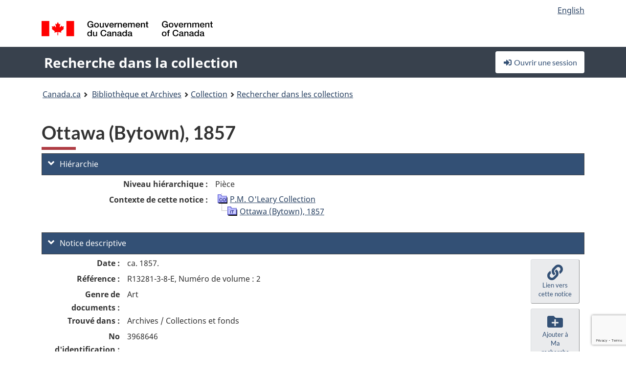

--- FILE ---
content_type: text/html; charset=utf-8
request_url: https://recherche-collection-search.bac-lac.gc.ca/fra/accueil/notice?idnumber=3968646&app=FonAndCol&resource=folderlist
body_size: 62828
content:
 

<!DOCTYPE html>
<!--[if lt IE 9]><html class="no-js lt-ie9" lang="fr" dir="ltr"><![endif]--><!--[if gt IE 8]><!-->
<html class="no-js" lang="fr" dir="ltr">
<!--<![endif]-->
<head>
    <meta charset="utf-8">
    <!-- Web Experience Toolkit (WET) / Boîte à outils de l'expérience Web (BOEW) wet-boew.github.io/wet-boew/License-en.html / wet-boew.github.io/wet-boew/Licence-fr.html -->
    <meta http-equiv="X-UA-Compatible" content="IE=edge" />
    <title>Ottawa (Bytown), 1857 Archives / Collections et fonds</title>
    <meta content="width=device-width,initial-scale=1" name="viewport">
    <!-- Meta data -->
    <meta name="dcterms.title" content="Ottawa (Bytown), 1857 Archives / Collections et fonds">
    <meta name="dcterms.creator" content="Bibliothèque et Archives Canada">
    <meta name="dcterms.language" title="ISO639-2" content="fra">
    <meta name="dcterms.service" content="BAC-LAC">
    <meta name="dcterms.accessRights" content="2">
    <meta name="dcterms.modified" title="W3CDTF" content="2026-01-12"/>
    
    <meta name="description" content="Application Description">
    <meta name="dcterms.issued" title="W3CDTF" content="Date published (2016-11-25) / Date de publication (2016-11-25)">
    <meta name="dcterms.modified" title="W3CDTF" content="Date modified (2023-12-12) / Date de modification (2023-12-12)">
    <meta name="dcterms.subject" title="scheme" content="French subject terms / Termes de sujet en français">
    
 
 
    <script src="https://www.canada.ca/etc/designs/canada/cdts/gcweb/v5_0_4/cdts/compiled/wet-fr.js"></script>
    <!--[if gte IE 9 | !IE ]><!-->
    <link rel="apple-touch-icon" sizes="57x57 72x72 114x114 144x144 150x150" class="wb-favicon" href="https://www.canada.ca/etc/designs/canada/cdts/gcweb/v5_0_4/wet-boew/assets/favicon-mobile.png">
    <link href="https://www.canada.ca/etc/designs/canada/cdts/gcweb/v5_0_4/wet-boew/assets/favicon.ico" rel="icon" type="image/x-icon" class="wb-init wb-favicon-inited">
    
    
        <link rel="stylesheet" href="https://www.canada.ca/etc/designs/canada/cdts/gcweb/v5_0_4/wet-boew/css/theme.min.css" />
    
    <link rel="stylesheet" href="https://www.canada.ca/etc/designs/canada/cdts/gcweb/v5_0_4/cdts/cdtsfixes.css" />
    <link rel="stylesheet" href="https://www.canada.ca/etc/designs/canada/cdts/gcweb/v5_0_4/cdts/cdtsapps.css" />
    <link rel="stylesheet" href="https://use.fontawesome.com/releases/v5.8.1/css/all.css" integrity="sha384-50oBUHEmvpQ+1lW4y57PTFmhCaXp0ML5d60M1M7uH2+nqUivzIebhndOJK28anvf" crossorigin="anonymous" />

    <script src="https://www.canada.ca/etc/designs/canada/cdts/gcweb/v5_0_4/wet-boew/js/jquery/2.2.4/jquery.min.js"></script>

    <!--<![endif]-->
    <!--[if lt IE 9]>
    <link href="https://www.canada.ca/etc/designs/canada/cdts/gcweb/v5_0_4/wet-boew/assets/favicon.ico" rel="shortcut icon">
    <script src="https://ajax.googleapis.com/ajax/libs/jquery/1.12.4/jquery.min.js"></script>
    <![endif]-->
    <link rel="stylesheet" href="/GcWeb/css/site.min.css" />

    
    <link href="/lib/jquery-ui-1.13.2/jquery-ui.min.css" rel="stylesheet" />
    <link rel="stylesheet" href="/css/site.css?v=Uqvn1DzzL6G2eMww6vpajmNMLO0">
    <link rel="stylesheet" href="https://colabapi.bac-lac.gc.ca//hv/uv/uv.css" />
    <style>
        select.form-control {
            -webkit-appearance: menulist !important;
            -moz-appearance: menulist !important;
            -ms-appearance: menulist !important;
            -o-appearance: menulist !important;
            appearance: menulist !important;
            }
        </style>
        
    <link href="/css/RecordDisplay.css?v=yRzrbHw5kvnrKeBTe5lRCOY-by4" rel="stylesheet" />
    <link href="/css/HVContainer.css?v=UuEOL_zfh4r-A6I0NfBlqByNv3A" rel="stylesheet" />


    <link rel="stylesheet" href="https://cdn.design-system.alpha.canada.ca/%40cdssnc/gcds-components@0.43.1/dist/gcds/gcds.css" />



        <script src="//assets.adobedtm.com/be5dfd287373/0127575cd23a/launch-f7c3e6060667.min.js"></script>

</head>
<body class="page-type-nav" vocab="http://schema.org/" typeof="WebPage">
    <div id="def-top">
    </div>
    <!-- Write closure template -->
    <script>
        var defTop = document.getElementById("def-top");
        defTop.outerHTML = wet.builder.appTop({
  "appName": [
    {
      "text": "Recherche dans la collection",
      "href": "/fra"
    }
  ],
  "breadcrumbs": [
    {
      "title": "Canada.ca",
      "href": "https://www.canada.ca/fr.html"
    },
    {
      "title": "Biblioth\u00E8que et Archives",
      "href": "https://bibliotheque-archives.canada.ca/fra"
    }
  ],
  "lngLinks": [
    {
      "lang": "en",
      "href": "/eng/home/record?idnumber=3968646\u0026app=FonAndCol\u0026resource=folderlist",
      "text": "English"
    }
  ],
  "signIn": [
    {
      "href": "/fra/account/login"
    }
  ],
  "menuLinks": [],
  "search": false,
  "siteMenu": false,
  "showPreContent": false
});
    </script>

    <main role="main" property="mainContentOfPage" class="container">


        
    


        <h1 property="name" id="wb-cont">Ottawa (Bytown), 1857 Archives / Collections et fonds</h1>

        

        




    <script>
        $('a.app-name').get(0).innerHTML = 'Recherche dans la collection';
    </script>
    



            <script nomodule src="https://colabapi.bac-lac.gc.ca/hv/colab/lac-harmonized-viewer-module/lac-harmonized-viewer-module.js"></script>
            <script type="module" src="https://colabapi.bac-lac.gc.ca/hv/colab/lac-harmonized-viewer-module/lac-harmonized-viewer-module.esm.js"></script>
            <script src="https://colabapi.bac-lac.gc.ca//hv/uv/umd/UV.js"></script>
            <script>var uvj$ = jQuery.noConflict()</script>
            <div>
                <lac-harmonized-viewer id="hv-fonandcol3968646"
                                       reference-system="fonandcol"
                                       item-number="3968646"
                                       app-Environment="Prod"
                                       language="fr"
                                       ecopy=""
                                       style="display:block"
                                       suppress-gallery="false"
                                       kwic-q=""
                                       kwic-q-exact=""
                                       kwic-q-any=""
                                       kwic-q-none=""
                                       kwic-count=""
                                       kwic-pages=""
                                       kwic-ecopies="">
                </lac-harmonized-viewer>
            </div>
            <div id="record-display">
                <ul class="list-unstyled">
                        

    <li>
        <section>
            <a href="javascript:;" id="jq-hierarchy-a" class="CFCS-toggle CFCS-toggle-opened" aria-expanded="true" data-target="#jq-hierarchy" aria-controls="jq-hierarchy">
                <i class="fas fa-angle-down CFCS-icon-down"></i>
                <i class="fas fa-angle-right CFCS-icon-right"></i>
                Hi&#xE9;rarchie
            </a>
            <div id="jq-hierarchy" class="CFCS-collapsible" role="region" tabindex="-1">
                <div id="jq-record-fonandcol3968646" class="CFCS-table-flex">
                    <div class="CFCS-record-ck-div CFCS-hide-to-printer CFCS-table-cell-flex CFCS-hide">1</div>
                    <div class="CFCS-table-cell-flex CFCS-record-thumb-wrapper CFCS-hide"><img src="/images/generic.jpg" style="width: 132px" /></div>
                    <div class="CFCS-table-cell-flex">
                        <a href="https://recherche-collection-search.bac-lac.gc.ca/fra/accueil/notice?idnumber=3968646&amp;app=FonAndCol&amp;resource=folderlist" target="_blank" class="CFCS-hide"><h3 property="name">Ottawa (Bytown), 1857</h3></a>
                        <div>
                            <div id="dl-hierarchy-fonandcol3968646" class="CFCS-margin-b-0 CFCS-table-flex">
                                    

    <div class="CFCS-table-row-flex">
        <div id="dt-recordhierarchylevelfrfonandcol3968646" class="CFCS-row-label ">Niveau hi&#xE9;rarchique&#xA0;:</div>
        <div id="dd-recordhierarchylevelfrfonandcol3968646" class="CFCS-row-value ">
Pièce        </div>
    </div>

                                        

    <div class="CFCS-table-row-flex">
        <div id="dt-recordhierarchycontextfonandcol3968646" class="CFCS-row-label ">Contexte de cette notice&#xA0;:</div>
        <div id="dd-recordhierarchycontextfonandcol3968646" class="CFCS-row-value ">
                

    <div id="jq-container-body-recordhierarchycontextfonandcol3968646" class="CFCS-field-container" style="">
            


    <div id="jq-context-hierarchycontext-fonandcol3968646" class="CFCS-hierarchy-context CFCS-float-left-clear" style="">
        <ul id="jq-context-ul-hierarchycontext-fonandcol3968646">
                <li class="CFCS-table-indent-0">
                    <div class="CFCS-display-table-row">
                        <div id="folder-icon-0" class="CFCS-bg-img-dot-vertical CFCS-display-table-cell">
                                <a href="https://central.bac-lac.gc.ca:443/.redirect?app=FonAndCol&amp;id=3966452&amp;lang=fra" title="P.M. O&#x27;Leary Collection">
                                    <img src="/images/folder-11.png" height="20" width="20" alt="P.M. O&#x27;Leary Collection" />
                                </a>
                        </div>
                        <div id="title-txt-0" class="CFCS-display-table-cell CFCS-padding-l-5">
                                <a href="https://central.bac-lac.gc.ca:443/.redirect?app=FonAndCol&amp;id=3966452&amp;lang=fra" title="P.M. O&#x27;Leary Collection">P.M. O'Leary Collection</a>
                        </div>
                    </div>
                </li>
                <li class="CFCS-table-indent-1">
                    <div class="CFCS-display-table-row">
                            <div id="branch-icon-1" class="CFCS-display-table-cell CFCS-width-20px CFCS-bg-img-empty-vertical"><img src="/images/joinbottom.gif" width="19" /></div>
                        <div id="folder-icon-1" class="CFCS-bg-img-empty-vertical CFCS-display-table-cell">
                                <a href="https://central.bac-lac.gc.ca:443/.redirect?app=FonAndCol&amp;id=3968646&amp;lang=fra" title="Ottawa (Bytown), 1857">
                                    <img src="/images/folder-80.png" height="20" width="20" alt="Ottawa (Bytown), 1857" />
                                </a>
                        </div>
                        <div id="title-txt-1" class="CFCS-display-table-cell CFCS-padding-l-5">
                                <a href="https://central.bac-lac.gc.ca:443/.redirect?app=FonAndCol&amp;id=3968646&amp;lang=fra" title="Ottawa (Bytown), 1857">Ottawa (Bytown), 1857</a>
                        </div>
                    </div>
                </li>
        </ul>
    </div>

    </div>
    <div id="jq-container-toggle-recordhierarchycontextfonandcol3968646" style="display:none" aria-hidden="true">
        <button id="jq-show-link-btn-recordhierarchycontextfonandcol3968646" class="CFCS-text-underline btn btn-link"
           onclick="$(this).hide(); $('#jq-hide-link-btn-recordhierarchycontextfonandcol3968646').show(); $('#jq-container-body-recordhierarchycontextfonandcol3968646').removeClass('CFCS-Text-truncated-2l', 200);"
           style="text-decoration:none; padding: 0;">Afficher plus</button>
        <button id="jq-hide-link-btn-recordhierarchycontextfonandcol3968646" class="CFCS-text-underline btn btn-link"
           onclick="$(this).hide(); $('#jq-show-link-btn-recordhierarchycontextfonandcol3968646').show(); $('#jq-container-body-recordhierarchycontextfonandcol3968646').addClass('CFCS-Text-truncated-2l', 200);"
           style="text-decoration:none; padding: 0;">Afficher moins</button>
    </div>

        </div>
    </div>

                            </div>
                        </div>
                    </div>
                </div>
            </div>
        </section>
    </li>

                        


                    

    <li>
        <section>
            <a href="javascript:;" id="jq-brief-a" class="CFCS-toggle CFCS-toggle-opened" aria-expanded="true" data-target="#jq-brief" aria-controls="jq-brief">
                <i class="fas fa-angle-down CFCS-icon-down"></i>
                <i class="fas fa-angle-right CFCS-icon-right"></i>
                Notice descriptive
            </a>
            <div id="jq-brief" class="CFCS-collapsible" role="region" tabindex="-1">
                <div id="jq-record-fonandcol3968646" class="CFCS-table-flex">
                    <div class="CFCS-record-ck-div CFCS-hide-to-printer CFCS-table-cell-flex CFCS-hide">1</div>
                    <div class="CFCS-table-cell-flex CFCS-record-thumb-wrapper CFCS-hide"><img src="/images/generic.jpg" style="width: 132px" /></div>
                    <div class="CFCS-table-cell-flex">
                            <a href="https://recherche-collection-search.bac-lac.gc.ca/fra/accueil/notice?idnumber=3968646&amp;app=FonAndCol&amp;resource=folderlist" target="_blank" class="CFCS-hide"><h3 property="name">Ottawa (Bytown), 1857</h3></a>
                        <div>
                                

    <div id="dl-brief-fonandcol3968646" class="CFCS-margin-b-0 CFCS-table-flex">
            

    <div class="CFCS-table-row-flex">
        <div id="dt-recordnotecode24datesofcreationfonandcol3968646" class="CFCS-row-label ">Date&#xA0;:</div>
        <div id="dd-recordnotecode24datesofcreationfonandcol3968646" class="CFCS-row-value ">
ca. 1857.        </div>
    </div>

            

    <div class="CFCS-table-row-flex">
        <div id="dt-recordreferencefrfonandcol3968646" class="CFCS-row-label ">R&#xE9;f&#xE9;rence&#xA0;:</div>
        <div id="dd-recordreferencefrfonandcol3968646" class="CFCS-row-value ">
R13281-3-8-E, Numéro de volume : 2        </div>
    </div>

            


            


            


            


            


            

    <div class="CFCS-table-row-flex">
        <div id="dt-recordtypeofmaterialfrfonandcol3968646" class="CFCS-row-label ">Genre de documents&#xA0;:</div>
        <div id="dd-recordtypeofmaterialfrfonandcol3968646" class="CFCS-row-value ">
Art        </div>
    </div>

            

    

    <div class="CFCS-table-row-flex">
        <div id="dt-foundinfonandcol3968646" class="CFCS-row-label ">Trouv&#xE9; dans&#xA0;:</div>
        <div id="dd-foundinfonandcol3968646" class="CFCS-row-value ">
Archives / Collections et fonds        </div>
    </div>

   
            

        
            

    

    <div class="CFCS-table-row-flex">
        <div id="dt-idnumberfonandcol3968646" class="CFCS-row-label ">No d&#x27;identification&#xA0;:</div>
        <div id="dd-idnumberfonandcol3968646" class="CFCS-row-value ">
3968646        </div>
    </div>


            

    <div class="CFCS-table-row-flex">
        <div id="dt-recordnotecode24datesofcreationfonandcol3968646" class="CFCS-row-label ">Date(s)&#xA0;:</div>
        <div id="dd-recordnotecode24datesofcreationfonandcol3968646" class="CFCS-row-value ">
ca. 1857.        </div>
    </div>

            


            

    <div class="CFCS-table-row-flex">
        <div id="dt-recordplaceofcreationfrfonandcol3968646" class="CFCS-row-label ">Lieu de cr&#xE9;ation&#xA0;:</div>
        <div id="dd-recordplaceofcreationfrfonandcol3968646" class="CFCS-row-value ">
Sans lieu, inconnu ou indéterminé        </div>
    </div>

            


            


            


            


            

    <div class="CFCS-table-row-flex">
        <div id="dt-phydesextentfonandcol3968646" class="CFCS-row-label ">&#xC9;tendue&#xA0;:</div>
        <div id="dd-phydesextentfonandcol3968646" class="CFCS-row-value ">
1 wood engraving : newspaper clipping<br />1 watercolour ; monochrome grey wash with pen and black ink and charcoal over pencil on wove paper laid down onto cardboard 17 x 23.7 cm (image).        </div>
    </div>

            

    <div class="CFCS-table-row-flex">
        <div id="dt-recordlanguageofmaterialfrfonandcol3968646" class="CFCS-row-label ">Langue du document&#xA0;:</div>
        <div id="dd-recordlanguageofmaterialfrfonandcol3968646" class="CFCS-row-value ">
anglais        </div>
    </div>

            


            


            

    <div class="CFCS-table-row-flex">
        <div id="dt-recordnotecode205textfonandcol3968646" class="CFCS-row-label ">Port&#xE9;e et contenu&#xA0;:</div>
        <div id="dd-recordnotecode205textfonandcol3968646" class="CFCS-row-value ">
                

    <div id="jq-container-body-recordnotecode205textfonandcol3968646" class="CFCS-field-container" style="">
            <span>Image depicts a landscape view of Ottawa (Bytown) in 1857, from Barrack Hill, with a view of houses and the river.<br />Drawing is after the wood engraving "Ottawa, the Proposed New Seat of the Canadian Government" which appeared in the "Illustrated London News" on April 25, 1857. Clipping is attached to the mount.</span>
    </div>
    <div id="jq-container-toggle-recordnotecode205textfonandcol3968646" style="display:none" aria-hidden="true">
        <button id="jq-show-link-btn-recordnotecode205textfonandcol3968646" class="CFCS-text-underline btn btn-link"
           onclick="$(this).hide(); $('#jq-hide-link-btn-recordnotecode205textfonandcol3968646').show(); $('#jq-container-body-recordnotecode205textfonandcol3968646').removeClass('CFCS-Text-truncated-2l', 200);"
           style="text-decoration:none; padding: 0;">Afficher plus</button>
        <button id="jq-hide-link-btn-recordnotecode205textfonandcol3968646" class="CFCS-text-underline btn btn-link"
           onclick="$(this).hide(); $('#jq-show-link-btn-recordnotecode205textfonandcol3968646').show(); $('#jq-container-body-recordnotecode205textfonandcol3968646').addClass('CFCS-Text-truncated-2l', 200);"
           style="text-decoration:none; padding: 0;">Afficher moins</button>
    </div>
        <span id="jq-container-script-recordnotecode205textfonandcol3968646">
            <script>
let textLengthrecordnotecode205textfonandcol3968646 = $('#jq-container-body-recordnotecode205textfonandcol3968646').text().length;
let containerHeightrecordnotecode205textfonandcol3968646 = $('#jq-container-body-recordnotecode205textfonandcol3968646').outerHeight();
if (containerHeightrecordnotecode205textfonandcol3968646 > 90) {
  $('#jq-container-toggle-recordnotecode205textfonandcol3968646').show();
  $('#jq-show-link-btn-recordnotecode205textfonandcol3968646').show();
  $('#jq-hide-link-btn-recordnotecode205textfonandcol3968646').hide();
  $('#jq-container-body-recordnotecode205textfonandcol3968646').addClass('CFCS-Text-truncated-2l');
} else {
  $('#jq-container-toggle-recordnotecode205textfonandcol3968646').hide();
  $('#jq-show-link-btn-recordnotecode205textfonandcol3968646').hide();
  $('#jq-hide-link-btn-recordnotecode205textfonandcol3968646').hide();
  $('#jq-container-body-recordnotecode205textfonandcol3968646').removeClass('CFCS-Text-truncated-2l');
}
</script>
        </span>

        </div>
    </div>

            


            

    <div class="CFCS-table-row-flex">
        <div id="dt-recordadditionalnamefonandcol3968646" class="CFCS-row-label ">Nom(s) additionnel(s)&#xA0;:</div>
        <div id="dd-recordadditionalnamefonandcol3968646" class="CFCS-row-value ">
                

    <div id="jq-container-body-recordadditionalnamefonandcol3968646" class="CFCS-field-container" style="">
            

        <ol id="ol-recordadditionalnamefonandcol3968646" class="">
                    <li id="li-recordadditionalnamefonandcol3968646">
                        <a id="link-recordadditionalnamefonandcol3968646" name="link-recordadditionalnamefonandcol3968646" href="https://recherche-collection-search.bac-lac.gc.ca/fra/Accueil/Resultat?DataSource=Archives|FonAndCol&amp;SearchIn_1=Name&amp;SearchInText_1=O&#x27;Leary, P.M. active 1853-1882&amp;ST=SAD">Artiste : O'Leary, P.M. active 1853-1882</a>
                    </li>
                    <li id="li-recordadditionalnamefonandcol3968646">
                        <a id="link-recordadditionalnamefonandcol3968646" name="link-recordadditionalnamefonandcol3968646" href="https://recherche-collection-search.bac-lac.gc.ca/fra/Accueil/Resultat?DataSource=Archives|FonAndCol&amp;SearchIn_1=Name&amp;SearchInText_1=Illustrated London News&amp;ST=SAD">Éditeur : Illustrated London News</a>
                    </li>
        </ol>

    </div>
    <div id="jq-container-toggle-recordadditionalnamefonandcol3968646" style="display:none" aria-hidden="true">
        <button id="jq-show-link-btn-recordadditionalnamefonandcol3968646" class="CFCS-text-underline btn btn-link"
           onclick="$(this).hide(); $('#jq-hide-link-btn-recordadditionalnamefonandcol3968646').show(); $('#jq-container-body-recordadditionalnamefonandcol3968646').removeClass('CFCS-Text-truncated-2l', 200);"
           style="text-decoration:none; padding: 0;">Afficher plus</button>
        <button id="jq-hide-link-btn-recordadditionalnamefonandcol3968646" class="CFCS-text-underline btn btn-link"
           onclick="$(this).hide(); $('#jq-show-link-btn-recordadditionalnamefonandcol3968646').show(); $('#jq-container-body-recordadditionalnamefonandcol3968646').addClass('CFCS-Text-truncated-2l', 200);"
           style="text-decoration:none; padding: 0;">Afficher moins</button>
    </div>
        <span id="jq-container-script-recordadditionalnamefonandcol3968646">
            <script>
let textLengthrecordadditionalnamefonandcol3968646 = $('#jq-container-body-recordadditionalnamefonandcol3968646').text().length;
let containerHeightrecordadditionalnamefonandcol3968646 = $('#jq-container-body-recordadditionalnamefonandcol3968646').outerHeight();
if (containerHeightrecordadditionalnamefonandcol3968646 > 90) {
  $('#jq-container-toggle-recordadditionalnamefonandcol3968646').show();
  $('#jq-show-link-btn-recordadditionalnamefonandcol3968646').show();
  $('#jq-hide-link-btn-recordadditionalnamefonandcol3968646').hide();
  $('#jq-container-body-recordadditionalnamefonandcol3968646').addClass('CFCS-Text-truncated-2l');
} else {
  $('#jq-container-toggle-recordadditionalnamefonandcol3968646').hide();
  $('#jq-show-link-btn-recordadditionalnamefonandcol3968646').hide();
  $('#jq-hide-link-btn-recordadditionalnamefonandcol3968646').hide();
  $('#jq-container-body-recordadditionalnamefonandcol3968646').removeClass('CFCS-Text-truncated-2l');
}
</script>
        </span>

        </div>
    </div>

            


                

    <div class="CFCS-table-row-flex">
        <div id="dt-additionalinfofonandcol3968646" class="CFCS-row-label ">Information additionnelle&#xA0;:</div>
        <div id="dd-additionalinfofonandcol3968646" class="CFCS-row-value ">
                

    <div id="jq-container-body-additionalinfofonandcol3968646" class="CFCS-field-container" style="">
                    

    <div class="CFCS-table-row-flex">
        <div id="dt-recordnotecode50textfonandcol3968646" class="CFCS-row-label ">Note g&#xE9;n&#xE9;rale&#xA0;:</div>
        <div id="dd-recordnotecode50textfonandcol3968646" class="CFCS-row-value ">
Acquired sometime before the initial cataloguing date of 1/5/20, written on the verso.        </div>
    </div>

                    

    <div class="CFCS-table-row-flex">
        <div id="dt-recordnotecode314textfonandcol3968646" class="CFCS-row-label ">Signatures et inscriptions&#xA0;:</div>
        <div id="dd-recordnotecode314textfonandcol3968646" class="CFCS-row-value ">
Inscribed. Signed.<br />Recto, l.r.: P.M. O'Leary<br />Recto, l.c.: OTTAWA (BYTOWN) 1857.        </div>
    </div>

    </div>
    <div id="jq-container-toggle-additionalinfofonandcol3968646" style="display:none" aria-hidden="true">
        <button id="jq-show-link-btn-additionalinfofonandcol3968646" class="CFCS-text-underline btn btn-link"
           onclick="$(this).hide(); $('#jq-hide-link-btn-additionalinfofonandcol3968646').show(); $('#jq-container-body-additionalinfofonandcol3968646').removeClass('CFCS-Text-truncated-2l', 200);"
           style="text-decoration:none; padding: 0;">Afficher plus</button>
        <button id="jq-hide-link-btn-additionalinfofonandcol3968646" class="CFCS-text-underline btn btn-link"
           onclick="$(this).hide(); $('#jq-show-link-btn-additionalinfofonandcol3968646').show(); $('#jq-container-body-additionalinfofonandcol3968646').addClass('CFCS-Text-truncated-2l', 200);"
           style="text-decoration:none; padding: 0;">Afficher moins</button>
    </div>

        </div>
    </div>

            


            


            


            

    <div class="CFCS-table-row-flex">
        <div id="dt-recordsubjectheadingfonandcol3968646" class="CFCS-row-label ">Vedette-mati&#xE8;re&#xA0;:</div>
        <div id="dd-recordsubjectheadingfonandcol3968646" class="CFCS-row-value ">
                

    <div id="jq-container-body-recordsubjectheadingfonandcol3968646" class="CFCS-field-container" style="">
            

        <ol id="ol-recordsubjectheadingfonandcol3968646" class="">
                    <li id="li-recordsubjectheadingfonandcol3968646">
                        <a id="link-recordsubjectheadingfonandcol3968646" name="link-recordsubjectheadingfonandcol3968646" href="https://recherche-collection-search.bac-lac.gc.ca/fra/Accueil/Resultat?DataSource=Archives|FonAndCol&amp;SearchIn_1=Subject&amp;SearchInText_1=Ottawa (Ont.)&amp;ST=SAD">Ottawa (Ont.)</a>
                    </li>
                    <li id="li-recordsubjectheadingfonandcol3968646">
                        <a id="link-recordsubjectheadingfonandcol3968646" name="link-recordsubjectheadingfonandcol3968646" href="https://recherche-collection-search.bac-lac.gc.ca/fra/Accueil/Resultat?DataSource=Archives|FonAndCol&amp;SearchIn_1=Subject&amp;SearchInText_1=ONT., BYTOWN - GENERAL&amp;ST=SAD">ONT., BYTOWN - GENERAL</a>
                    </li>
        </ol>

    </div>
    <div id="jq-container-toggle-recordsubjectheadingfonandcol3968646" style="display:none" aria-hidden="true">
        <button id="jq-show-link-btn-recordsubjectheadingfonandcol3968646" class="CFCS-text-underline btn btn-link"
           onclick="$(this).hide(); $('#jq-hide-link-btn-recordsubjectheadingfonandcol3968646').show(); $('#jq-container-body-recordsubjectheadingfonandcol3968646').removeClass('CFCS-Text-truncated-2l', 200);"
           style="text-decoration:none; padding: 0;">Afficher plus</button>
        <button id="jq-hide-link-btn-recordsubjectheadingfonandcol3968646" class="CFCS-text-underline btn btn-link"
           onclick="$(this).hide(); $('#jq-show-link-btn-recordsubjectheadingfonandcol3968646').show(); $('#jq-container-body-recordsubjectheadingfonandcol3968646').addClass('CFCS-Text-truncated-2l', 200);"
           style="text-decoration:none; padding: 0;">Afficher moins</button>
    </div>
        <span id="jq-container-script-recordsubjectheadingfonandcol3968646">
            <script>
let textLengthrecordsubjectheadingfonandcol3968646 = $('#jq-container-body-recordsubjectheadingfonandcol3968646').text().length;
let containerHeightrecordsubjectheadingfonandcol3968646 = $('#jq-container-body-recordsubjectheadingfonandcol3968646').outerHeight();
if (containerHeightrecordsubjectheadingfonandcol3968646 > 90) {
  $('#jq-container-toggle-recordsubjectheadingfonandcol3968646').show();
  $('#jq-show-link-btn-recordsubjectheadingfonandcol3968646').show();
  $('#jq-hide-link-btn-recordsubjectheadingfonandcol3968646').hide();
  $('#jq-container-body-recordsubjectheadingfonandcol3968646').addClass('CFCS-Text-truncated-2l');
} else {
  $('#jq-container-toggle-recordsubjectheadingfonandcol3968646').hide();
  $('#jq-show-link-btn-recordsubjectheadingfonandcol3968646').hide();
  $('#jq-hide-link-btn-recordsubjectheadingfonandcol3968646').hide();
  $('#jq-container-body-recordsubjectheadingfonandcol3968646').removeClass('CFCS-Text-truncated-2l');
}
</script>
        </span>

        </div>
    </div>

            

    <div class="CFCS-table-row-flex">
        <div id="dt-recordrecordsourcefrfonandcol3968646" class="CFCS-row-label ">Source&#xA0;:</div>
        <div id="dd-recordrecordsourcefrfonandcol3968646" class="CFCS-row-value ">
Privé        </div>
    </div>

            


            


            


            


            


            


            


    </div>

                        </div>
                    </div>
                    <div id="jq-myresearch-fonandcol3968646" class="CFCS-table-cell-flex text-center CFCS-width-100px CFCS-v-align-top">
                            <a class="btn btn-default wb-lbx CFCS-margin-5-0-5-0" href="#link-to-this-rec" onclick="let recUrl=UpdateUrlEcopy('https://central.bac-lac.gc.ca/.redirect?app=fonandcol&id=3968646&lang=fra'); $('#jq-rec-url').val(recUrl); AdjustPopupCss();" role="button" title="Lien vers cette notice"><i class="fas fa-link CFCS-font-size-2em"><span class="wb-inv">Lien vers cette notice</span></i><div class="CFCS-font-size-08em">Lien vers cette notice</div></a>
                            <br />
                            <a id="jq-add-to-research-fonandcol-3968646" class="btn btn-default wb-lbx CFCS-margin-5-0-5-0" href="#section-require-login" onclick="SetPendingAddToResearch('fonandcol-3968646'); AdjustPopupCss();" role="button" title="Ouvrir une session pour commencer à sauvegarder des notices"><i class="fas fa-folder-plus CFCS-font-size-2em"><span class="wb-inv">Ouvrir une session pour commencer à sauvegarder des notices</span></i><div class="CFCS-font-size-08em">Ajouter à Ma recherche</div></a>
                            
<section id="link-to-this-rec" class="mfp-hide modal-dialog modal-content overlay-def">
    <header class="modal-header"><h2 class="modal-title" id="lbx-title">Lien vers cette notice</h2></header>
    <div class="modal-body">
        <div>Le lien correspond &#xE0; la page Web qui d&#xE9;crit ce document en particulier. Contrairement au lien temporaire de votre navigateur, celui-ci vous permettra &#xE0; l&#x27;avenir d&#x27;acc&#xE9;der &#xE0; cette page et de la citer comme r&#xE9;f&#xE9;rence.&#xD;&#xA;Pour &#xE9;tablir un lien avec cette notice, copier-coller l&#x27;adresse URL &#xE0; l&#x27;endroit d&#xE9;sir&#xE9; (dans un wiki, un blogue ou un document).</div>
        <div class="allWidth" style="margin-top: 10px; font-style: italic;">
            <input type="text" id="jq-rec-url" value="" class="form-control CFCS-inline-block" style="min-width:90%" />
            <i class="fas fa-copy CFCS-color-bluegrey" style="cursor: pointer; font-size: 1.5em;" title="Copier le lien dans le presse-papiers" onclick="$('#jq-rec-url').select();document.execCommand('copy');"></i>
        </div>
    </div>
    <div class="modal-footer">
        <button type="button" id="jq-button-login-close" class="btn btn-default popup-modal-dismiss" onclick="SaveTopScrollPosition()">Fermer</button>
    </div>
    <button type="button" title="Fermer" class="mfp-close">×<span class="wb-inv">Fermer</span></button>
</section>
                                
    <section id="section-require-login" class="mfp-hide modal-dialog modal-content overlay-def">
        <header class="modal-header"><h2 class="modal-title" id="lbx-title">Ouvrir une session</h2></header>
        <div class="modal-body">
            Ouvrir une session pour commencer &#xE0; sauvegarder des notices
        </div>
        <div class="modal-footer">
            <a id="jq-button-login" class="btn btn-primary" href="/fra/account/login?returnUrl=%2ffra%2faccueil%2fnotice%3fidnumber%3d3968646%26app%3dFonAndCol%26resource%3dfolderlist" onclick="SaveTopScrollPosition(); TriggerPopupAddToResearch()">Ouvrir une session</a>
            <button type="button" id="jq-button-login-cancel" class="btn btn-default popup-modal-dismiss">Annuler</button>
        </div>
        <button type="button" title="Fermer" class="mfp-close">×<span class="wb-inv">Fermer</span></button>
    </section>    

                    </div>
                </div>
            </div>
        </section>
    </li>

                    

        <li>
            <section>
                <a href="javascript:;" id="jq-ordering-a" class="CFCS-toggle CFCS-toggle-opened" aria-expanded="true" data-target="#jq-ordering" aria-controls="jq-ordering">
                    <i class="fas fa-angle-down CFCS-icon-down"></i>
                    <i class="fas fa-angle-right CFCS-icon-right"></i>
                    Pour r&#xE9;server ou commander des documents
                </a>
                <div id="jq-ordering" class="CFCS-collapsible" role="region" tabindex="-1">
                        

    <div id="dl-ordering-fonandcol3968646" class="CFCS-margin-b-0 CFCS-table-flex">
            

    <div class="CFCS-table-row-flex">
        <div id="dt-recordmediafonandcol3968646" class="CFCS-row-label ">Conditions d&#x27;acc&#xE8;s&#xA0;:</div>
        <div id="dd-recordmediafonandcol3968646" class="CFCS-row-value ">
                

    <div id="jq-container-body-recordmediafonandcol3968646" class="CFCS-field-container" style="">
            

            

    <div id="media-1100-block" style="/margin-bottom: 15px">
        <div id="media-1100-text" class="CFCS-coa-all">
            <div id="media-1100-left" class="CFCS-coa-left">
                <strong><em>Documents iconographiques (art)</em></strong>
            </div>
            <div id="media-1100-right" class="CFCS-coa-right">
                [Consultation<span class="hide-on-mobile"> 90</span> Ouvert]
            </div>
        </div>
                

    <div id="physicalManifestation-2-block">
        <div id="physicalManifestation-2-text" class="CFCS-coa-all">
            <div id="physicalManifestation-2-text-left" class="CFCS-coa-left" style="padding-left: 15px">
                <strong><em>Volume</em></strong> [R13281]  
            </div>
            <div id="physicalManifestation-2-text-right" class="CFCS-coa-right" >
                [Consultation<span class="hide-on-mobile"> 90</span> Ouvert]
            </div>
        </div>
                <div id="subcontainer-7-block">
                    <div id="subcontainer-7-text" class="CFCS-coa-all">
                        <div id="subcontainer-7-text-left" class="CFCS-coa-left" style="padding-left: 45px">
                            2 No de pi&#xE8;ce attribu&#xE9; par BAC 3
                        </div>
                        <div id="subcontainer-7-text-right" class="CFCS-coa-right">
                            [Consultation<span class="hide-on-mobile"> 90</span> Ouvert]
                        </div>
                    </div>
                </div>
    </div>

    </div>


    </div>
    <div id="jq-container-toggle-recordmediafonandcol3968646" style="display:none" aria-hidden="true">
        <button id="jq-show-link-btn-recordmediafonandcol3968646" class="CFCS-text-underline btn btn-link"
           onclick="$(this).hide(); $('#jq-hide-link-btn-recordmediafonandcol3968646').show(); $('#jq-container-body-recordmediafonandcol3968646').removeClass('CFCS-Text-truncated-2l', 200);"
           style="text-decoration:none; padding: 0;">Afficher plus</button>
        <button id="jq-hide-link-btn-recordmediafonandcol3968646" class="CFCS-text-underline btn btn-link"
           onclick="$(this).hide(); $('#jq-show-link-btn-recordmediafonandcol3968646').show(); $('#jq-container-body-recordmediafonandcol3968646').addClass('CFCS-Text-truncated-2l', 200);"
           style="text-decoration:none; padding: 0;">Afficher moins</button>
    </div>
        <span id="jq-container-script-recordmediafonandcol3968646">
            <script>
let textLengthrecordmediafonandcol3968646 = $('#jq-container-body-recordmediafonandcol3968646').text().length;
let containerHeightrecordmediafonandcol3968646 = $('#jq-container-body-recordmediafonandcol3968646').outerHeight();
if (containerHeightrecordmediafonandcol3968646 > 90) {
  $('#jq-container-toggle-recordmediafonandcol3968646').show();
  $('#jq-show-link-btn-recordmediafonandcol3968646').show();
  $('#jq-hide-link-btn-recordmediafonandcol3968646').hide();
  $('#jq-container-body-recordmediafonandcol3968646').addClass('CFCS-Text-truncated-2l');
} else {
  $('#jq-container-toggle-recordmediafonandcol3968646').hide();
  $('#jq-show-link-btn-recordmediafonandcol3968646').hide();
  $('#jq-hide-link-btn-recordmediafonandcol3968646').hide();
  $('#jq-container-body-recordmediafonandcol3968646').removeClass('CFCS-Text-truncated-2l');
}
</script>
        </span>

        </div>
    </div>

            

    <div class="CFCS-table-row-flex">
        <div id="dt-recordnotecode111textfonandcol3968646" class="CFCS-row-label ">Modalit&#xE9;s d&#x27;utilisation&#xA0;:</div>
        <div id="dd-recordnotecode111textfonandcol3968646" class="CFCS-row-value ">
                

    <div id="jq-container-body-recordnotecode111textfonandcol3968646" class="CFCS-field-container" style="">
            <span>Copyright : expired<br />Credit : Library and Archives Canada, R13281-3</span>
    </div>
    <div id="jq-container-toggle-recordnotecode111textfonandcol3968646" style="display:none" aria-hidden="true">
        <button id="jq-show-link-btn-recordnotecode111textfonandcol3968646" class="CFCS-text-underline btn btn-link"
           onclick="$(this).hide(); $('#jq-hide-link-btn-recordnotecode111textfonandcol3968646').show(); $('#jq-container-body-recordnotecode111textfonandcol3968646').removeClass('CFCS-Text-truncated-2l', 200);"
           style="text-decoration:none; padding: 0;">Afficher plus</button>
        <button id="jq-hide-link-btn-recordnotecode111textfonandcol3968646" class="CFCS-text-underline btn btn-link"
           onclick="$(this).hide(); $('#jq-show-link-btn-recordnotecode111textfonandcol3968646').show(); $('#jq-container-body-recordnotecode111textfonandcol3968646').addClass('CFCS-Text-truncated-2l', 200);"
           style="text-decoration:none; padding: 0;">Afficher moins</button>
    </div>
        <span id="jq-container-script-recordnotecode111textfonandcol3968646">
            <script>
let textLengthrecordnotecode111textfonandcol3968646 = $('#jq-container-body-recordnotecode111textfonandcol3968646').text().length;
let containerHeightrecordnotecode111textfonandcol3968646 = $('#jq-container-body-recordnotecode111textfonandcol3968646').outerHeight();
if (containerHeightrecordnotecode111textfonandcol3968646 > 90) {
  $('#jq-container-toggle-recordnotecode111textfonandcol3968646').show();
  $('#jq-show-link-btn-recordnotecode111textfonandcol3968646').show();
  $('#jq-hide-link-btn-recordnotecode111textfonandcol3968646').hide();
  $('#jq-container-body-recordnotecode111textfonandcol3968646').addClass('CFCS-Text-truncated-2l');
} else {
  $('#jq-container-toggle-recordnotecode111textfonandcol3968646').hide();
  $('#jq-show-link-btn-recordnotecode111textfonandcol3968646').hide();
  $('#jq-hide-link-btn-recordnotecode111textfonandcol3968646').hide();
  $('#jq-container-body-recordnotecode111textfonandcol3968646').removeClass('CFCS-Text-truncated-2l');
}
</script>
        </span>

        </div>
    </div>

    </div>

                        <div class="CFCS-width-all alert alert-info" style="font-size: .8em">
                            <p>
                                Vous pouvez
                                <a href="https://bibliotheque-archives.canada.ca/fra/services/public/consulter-materiel-bac/order-archival-material/Pages/commander-documents-archives.aspx" target="_blank" class="alert-link">r&#xE9;server des documents &#xE0; l&#x27;avance</a>
                                pour qu&#x27;ils soient disponibles lors de votre
                                <a href="https://bibliotheque-archives.canada.ca/fra/services/public/visitez-nous/Pages/visitez-nous.aspx" target="_blank" class="alert-link">visite</a>.
                                Vous aurez besoin d&#x27;une
                                <a href="https://bibliotheque-archives.canada.ca/fra/services/public/Pages/enregistrement-intro.aspx" target="_blank" class="alert-link">carte utilisateur</a>
                                pour ce faire.
                            </p>
                            <p>
                                Vous ne pouvez pas nous rendre visite ? Vous pouvez
                                <a href="https://reproduction.bac-lac.gc.ca/fr" target="_blank" class="alert-link">acheter une reproduction</a>
                                qui vous sera envoy&#xE9;e. Certaines restrictions peuvent s&#x27;appliquer.
                            </p>
                        </div>
                </div>
            </section>
        </li>

                </ul>
                

            </div>

<script src="/js/record-display.js?v=dDFSP3FI4mNMAAbK0fWYfYQuuN0"></script>


        <div class="CFCS-width-all CFCS-debug CFCS-display-none">
            <div class="CFCS-display-table-row CFCS-background-eee">
                <div class="CFCS-display-table-cell"><strong>Event</strong></div>
                <div class="CFCS-display-table-cell"><strong>Elapsed time (mm:ss,...)</strong></div>
            </div>
                <div class="CFCS-display-table-row">
                    <div class="CFCS-display-table-cell CFCS-div-indent-0">QueryString parameter Parsing</div>
                    <div class="CFCS-display-table-cell">00:00.00</div>
                </div>
                <div class="CFCS-display-table-row">
                    <div class="CFCS-display-table-cell CFCS-div-indent-0">Load Record model</div>
                    <div class="CFCS-display-table-cell">00:00.00</div>
                </div>
                <div class="CFCS-display-table-row">
                    <div class="CFCS-display-table-cell CFCS-div-indent-1">Load record XML - Archives|FonAndCol</div>
                    <div class="CFCS-display-table-cell">00:00.00</div>
                </div>
                <div class="CFCS-display-table-row">
                    <div class="CFCS-display-table-cell CFCS-div-indent-1">Load record fields from record XML</div>
                    <div class="CFCS-display-table-cell">00:00.00</div>
                </div>
                <div class="CFCS-display-table-row">
                    <div class="CFCS-display-table-cell CFCS-div-indent-1">Load record ecopies from the DB</div>
                    <div class="CFCS-display-table-cell">00:00.00</div>
                </div>
                <div class="CFCS-display-table-row">
                    <div class="CFCS-display-table-cell CFCS-div-indent-0">Load KWIC from Search API</div>
                    <div class="CFCS-display-table-cell">00:00.00</div>
                </div>
                <div class="CFCS-display-table-row">
                    <div class="CFCS-display-table-cell CFCS-div-indent-0">Load previous / next record ids from the result list</div>
                    <div class="CFCS-display-table-cell">00:00.00</div>
                </div>
                <div class="CFCS-display-table-row">
                    <div class="CFCS-display-table-cell CFCS-div-indent-0">Save record stats</div>
                    <div class="CFCS-display-table-cell">00:00.00</div>
                </div>
                <div class="CFCS-display-table-row">
                    <div class="CFCS-display-table-cell CFCS-div-indent-0">Load Record display view</div>
                    <div class="CFCS-display-table-cell">00:00.00</div>
                </div>
        </div>


        <div id="def-preFooter">
        </div>
        <!-- Write closure template -->
        <script>
            var defPreFooter = document.getElementById("def-preFooter");
            var defPreFooterOuterHTML = wet.builder.preFooter({
  "dateModified": "2026-01-12",
  "pageDetails": true,
  "showFeedback": {
    "enabled": false
  },
  "showPostContent": false,
  "showShare": false
});


            defPreFooter.outerHTML = defPreFooterOuterHTML;
        </script>
     </main>

    <div id="def-footer">
    </div>
    <!-- Write closure template -->
    <script>
        var defFooter = document.getElementById("def-footer");
        

                defFooter.outerHTML = wet.builder.footer({
  "footerSections": {
    "title": "Biblioth\u00E8que et Archives Canada",
    "links": [
      {
        "text": "Posez-nous une question",
        "href": "https://bibliotheque-archives.canada.ca/fra/services/public/posez-nous-question/Pages/posez-nous-question.aspx",
        "newWindow": true
      },
      {
        "text": "Envoyez-nous vos commentaires",
        "href": "https://bibliotheque-archives.canada.ca/fra/Pages/retroaction.aspx",
        "newWindow": true
      }
    ]
  },
  "contextualFooter": {
    "title": "Biblioth\u00E8que et Archives Canada",
    "links": [
      {
        "text": "Posez-nous une question",
        "href": "https://bibliotheque-archives.canada.ca/fra/services/public/posez-nous-question/Pages/posez-nous-question.aspx",
        "newWindow": true
      },
      {
        "text": "Envoyez-nous vos commentaires",
        "href": "https://bibliotheque-archives.canada.ca/fra/Pages/retroaction.aspx",
        "newWindow": true
      }
    ]
  }
});
                </script>

        <div id="def-accountMenu" class="hidden">
             

        
        <li>
            <a href="/fra/account/login?returnUrl=%2Ffra%2Faccueil%2Fnotice%3Fidnumber%3D3968646%26app%3DFonAndCol%26resource%3Dfolderlist" class="btn" role="button"><span class="fas fa-sign-in-alt fa-fw" aria-hidden="true"></span> Ouvrir une session</a>
        </li>

        </div>
    <div id="def-breadcrumb" class="hidden">
        
    <li><a href="https://bibliotheque-archives.canada.ca/fra/collection/Pages/collection.aspx">Collection</a></li>
    <li><a href="https://bibliotheque-archives.canada.ca/fra/collection/rechercher-collections/Pages/rechercher-dans-les-collections.aspx">Rechercher dans les collections</a></li>
    

    </div>

        <div id="def-menu" class="hidden">
            

        </div>

    
    
        <!--[if gte IE 9 | !IE ]><!-->
        <script src="https://www.canada.ca/etc/designs/canada/cdts/gcweb/v5_0_4/wet-boew/js/wet-boew.min.js"></script>
        <!--<![endif]-->
        <script src="https://www.canada.ca/etc/designs/canada/cdts/gcweb/v5_0_4/wet-boew/js/theme.min.js"></script>
    
    <script src="https://www.canada.ca/etc/designs/canada/cdts/gcweb/v5_0_4/cdts/cdtscustom.js"></script>

    
    <!-- Google tag (gtag.js) -->
    <script async src="https://www.googletagmanager.com/gtag/js?id=G-W7F3J3NPK6"></script>

    <script type="module" src="https://cdn.design-system.alpha.canada.ca/%40cdssnc/gcds-components@0.43.1/dist/gcds/gcds.esm.js"></script>


    <script>
        var $ = jQuery.noConflict();

        window.dataLayer = window.dataLayer || [];
        function gtag() { dataLayer.push(arguments); }
        gtag('js', new Date());
        gtag('config', 'G-W7F3J3NPK6');



        let const_AND = "AND";
        let const_OR = "OR";
        let const_NOT = "NOT";
        let vSearchCensusAdvancedUrl = "https://recherche-collection-search.bac-lac.gc.ca/fra/Recensement/RechercheAvancee";
        let vSearchCensusBasicUrl = "https://recherche-collection-search.bac-lac.gc.ca/fra/Recensement/Recherche";
        let vSearchAdvancedHelpUrl = "https://recherche-collection-search.bac-lac.gc.ca/fra/Aider/";
        let vSearchAdvancedUrl = "https://recherche-collection-search.bac-lac.gc.ca/fra/Accueil/RechercheAvancee";
        let vSearchBasicUrl = "https://recherche-collection-search.bac-lac.gc.ca/fra/Accueil/Recherche";
        let vResultPageUrl = "https://recherche-collection-search.bac-lac.gc.ca/fra/Accueil/Resultat";
        let const_API_UNRESPONSIVE = "APIUNRESPONSIVE";
        let const_BLOCK_ADDITIONAL_SEARCH_CNTNR = "jq-ADD_SEARCH_CNTNR";
        let const_BLOCK_COLLAPSE_ADDITIONAL = "jq-COLLAPSE_ADDITIONAL";
        let const_BLOCK_EXPAND_ADDITIONAL = "jq-EXPAND_ADDITIONAL";
        let const_CENSUS_YEAR_CODE = "ApplicationCode";
        let const_CONTENT_TYPE = "contenttype";
        let const_CONTENT_TYPE_BASIC = "section_basic";
        let const_CONTENT_TYPE_ADDITIONAL = "section_additional";
        let const_CONTENT_TYPE_ADVANCED = "section_advanced";
        let const_DATA_SOURCE = "DataSource";
        let const_DATA_SOURCE_SELECTED = "DataSourceSel";
        let const_DATA_SOURCE_CENSUS = "Genealogy|Census";
        let const_DATA_SOURCE_PORR = "Library|PORR";
        let const_DATA_SET = "dataset";
        let const_DATE_OPERATOR = "dateOperator";
        let const_DATES = "dates";
        let const_DIGITAL_MANIFEST_URL = "https://digitalmanifest.bac-lac.gc.ca/DigitalManifest/";
        let const_DISTRICT = "District";
        let const_DISTRICT_CODE = "DistrictCode";
        let const_DISTRICT_NAME = "DistrictName";
        let const_DISTRICT_NUMBER = "DistrictNumber";
        let const_DIVISION = "Division";
        let const_DIVISION_CODE = "DivisionCode";
        let const_DIVISION_NUMBER = "DivisionNumber";
        let const_ERR_REQ_EMAIL = "error-required-email";
        let const_ERR_INVALID_EMAIL = "error-invalid-email";
        let const_ERR_REQ_MESSAGE = "error-required-message";
        let const_ERR_UNEXPECTED = "error-unexpected";
        let const_ENV = "enviro";
        let const_FORMAT = "format";
        let const_FIRST_NAME = "FirstName";
        let const_ID_NUMBER = "IdNumber";
        let const_GEOGRAPHIC_COVERAGE_CODE = "GeographicCoverageCode";
        let const_IS_FRENCH = "true";
        let const_KEYWORD = "q";
        let const_KEYWORD_1 = "q_1";
        let const_KEYWORD_2 = "q_2";
        let const_KEYWORD_3 = "q_3";
        let const_KEYWORD_4 = "q_4";
        let const_KEYWORD_ANY = "q_any";
        let const_KEYWORD_EXACT = "q_exact";
        let const_KEYWORD_TYPE = "q_type";
        let const_KEYWORD_TYPE_1 = "q_type_1";
        let const_KEYWORD_TYPE_2 = "q_type_2";
        let const_KEYWORD_TYPE_3 = "q_type_3";
        let const_KEYWORD_TYPE_4 = "q_type_4";
        let const_MATERIAL_DATE = "MaterialDate";
        let const_ONLINE = "OnlineCode";
        let const_OPERATOR = "Operator_";
        let const_OPERATOR_0 = "Operator_0";
        let const_OPERATOR_1 = "Operator_1";
        let const_OPERATOR_2 = "Operator_2";
        let const_OPERATOR_Q = "Operator_q_";
        let const_OPERATOR_Q_0 = "Operator_q_0";
        let const_OPERATOR_Q_1 = "Operator_q_1";
        let const_OPERATOR_Q_2 = "Operator_q_2";
        let const_OPERATOR_Q_3 = "Operator_q_3";
        let const_Q_STRING = "jq-qstring";
        let const_PLEASE_WAIT = "S'il vous plaît, attendez ...";
        let const_PRESERVE_SCROLL_POSITION = "psp";
        let const_PROVINCE_CODE = "ProvinceCode";
        let const_RANGE_SLIDER = "jq-RANGE_SLIDER";
        let const_REC_PER_PAGE = "num";
        let const_SEARCH_CSS_AUTOCOMPLETE = "jq-autocomplete";
        let const_SEARCH_BY = "jq-SEARCH_BY";
        let const_SEARCH_IN = "SearchIn_";
        let const_SEARCH_IN_1 = "SearchIn_1";
        let const_SEARCH_IN_2 = "SearchIn_2";
        let const_SEARCH_IN_3 = "SearchIn_3";
        let const_SEARCH_IN_TXT = "SearchInText_";
        let const_SEARCH_IN_TXT_1 = "SearchInText_1";
        let const_SEARCH_IN_TXT_2 = "SearchInText_2";
        let const_SEARCH_IN_TXT_3 = "SearchInText_3";
        let const_SEARCH_UCC = "HasUccCode";
        let const_SEARCH_TYPE = "ST";
        let const_SEARCH_TYPE_BASIC = "SB";
        let const_SEARCH_TYPE_ADVANCED = "SAD";
        let const_SEARCH_TYPE_ADVANCED_HELP = "SAH";
        let const_SEARCH_CENSUS_TYPE_BASIC = "SCB";
        let const_SEARCH_CENSUS_TYPE_ADVANCED = "SCA";
        let const_SORT = "sort";
        let const_SPLITTER = "~";
        let const_STATUS_PROCESS_ERROR = "process-error";
        let const_STATUS_SUCCESS = "success";
        let const_STATUS_VALIDATION_ERR = "validation-error";
        let const_START_RECORD = "start";
        let const_SUB_DISTRICT = "SubDistrict";
        let const_SUB_DISTRICT_CODE = "SubDistrictCode";
        let const_SUB_DISTRICT_NAME = "SubDistrictName";
        let const_SUB_DISTRICT_NUMBER = "SubDistrictNumber";
        let const_SUB_GEOGRAPHIC_COVERAGE_CODE = "SubGeographicCoverageCode";
        let lblClose = "Fermer";
        let lblCopyEcopy = "Copier le numéro ecopy dans le presse-papiers";
        let txtDownload = "Télécharger";
        let lblEcopyNbr = "Numéro ecopy :";
        let lblNew = "Nouveau";
        let lblPleaseWait = "Veuillez patienter ...";
        let txtPrint = "Imprimer";
        let lblSelect = "Choisir";
        let txtAlreadyInFolder = "La notice est déjà présente";
        let txtAddTo = "Ajouter au";
        let vAutoCompleteDelay = "300";
        let vAutoCompleteMinLength = "3";
        let vCentralUrl = "https://central.bac-lac.gc.ca/";
        let vDateBucketId = "DateBucket";
        // let vEnviro = "prod";
        let vFavourites = "favourites";
        let vLang2 = "fr";
        let vLang3 = "fra";
        let vDatetId = "Date";
        let vRangeClear = "Supprimer la fourchette";
        let vRangeSet = "Établir une fourchette";
        let vRangeTypeFields = "";
        let vResearchFolderPrivate = "priv";
        let vResearchFolderPublic = "pub";
        let vResearchAccountMy = "my";
        let vResearchAccountLac = "lac";
        let errMyResearchAdd = "Erreur : connexion refusée";
        let errUnauthorizedMyResearchAdd = "Erreur : connexion refusée";
        let errNotFoundMyResearchAdd = "Erreur : connexion refusée";

        // Add Antiforgery token to all jQuery ajax requests
        $.ajaxSetup({
            headers: {
                'RequestVerificationToken': 'CfDJ8JrRcDJumqtEl1ZXStDakbN-kfaQBEZx3xvUh5Mry3RVEoMdUv9EnEEGHZtFrgPevt5vEbbPAn4Ec65NncIJ24-cJCKjEbYW4XEsjuTSQBf9O8H7qGJ7_L6Ar6v7-zwfFshbNmTnX5_Imk7nC-qV7gQ'
            }
        });

        window.antiforgery = {
            name: '__RequestVerificationToken',
            value: 'CfDJ8JrRcDJumqtEl1ZXStDakbN-kfaQBEZx3xvUh5Mry3RVEoMdUv9EnEEGHZtFrgPevt5vEbbPAn4Ec65NncIJ24-cJCKjEbYW4XEsjuTSQBf9O8H7qGJ7_L6Ar6v7-zwfFshbNmTnX5_Imk7nC-qV7gQ'
        };

        const bootstrapLink = document.createElement("link");
        bootstrapLink.setAttribute("href", "/bootstrap-5.0.2-dist/css/bootstrap.css");
        bootstrapLink.setAttribute("rel", "stylesheet");
        document.head.prepend(bootstrapLink);


        $(document).ready(function () {
            //Set session Id
            // let tabId = sessionStorage.getItem("tabId");
            // if (!tabId || (tabId !== sessionStorage.getItem("tabClosed"))) {
            //     tabId = Math.random().toString(36).substr(2) + Date.now().toString(36).substr(5);
            //     sessionStorage.setItem("tabId", tabId);
            // }
            // sessionStorage.removeItem("tabClosed");
            // window.addEventListener("unload", function () {
            //     sessionStorage.setItem("tabClosed", tabId);
            // });

            // let uilanguage = navigator.languages[0];
            // let userAgent = window.navigator.userAgent.toLowerCase();
            // let browserName = (function (agent) {
            //     switch (true) {
            //         case agent.indexOf("edge") > -1: return "MS Edge";
            //         case agent.indexOf("edg/") > -1: return "Edge ( chromium based)";
            //         case agent.indexOf("opr") > -1 && !!window.opr: return "Opera";
            //         case agent.indexOf("chrome") > -1 && !!window.chrome: return "Chrome";
            //         case agent.indexOf("trident") > -1: return "MS IE";
            //         case agent.indexOf("firefox") > -1: return "Mozilla Firefox";
            //         case agent.indexOf("safari") > -1: return "Safari";
            //         default: return "other";
            //     }
            // })(userAgent);
            // let osName = navigator.platform;
            // let deviceName = (function (agent) {
            //     switch (true) {
            //         case agent.indexOf("iphone") > -1: return "iPhone";
            //         case agent.indexOf("ipod/") > -1: return "iPod";
            //         case agent.indexOf("ipad") > -1: return "iPad";
            //         case agent.indexOf("blackberry") > -1: return "BlackBerry";
            //         case agent.indexOf("android") > -1: return "Android";
            //         case agent.indexOf("webos") > -1: return "webOS";
            //         case agent.indexOf("Windows phone") > -1: return "Windows Phone";
            //         case agent.indexOf("zunewp") > -1: return "ZuneWP7";
            //         default: return "Standard device";
            //     }
            // })(userAgent);
            // setTimeout(() => {
            //     let url = '/ajax/set-applog-data?sessionId=' + tabId + '&browserName=' + browserName + '&deviceName=' +
            //         deviceName + '&uilanguage=' + uilanguage + '&osname=' + osName;
            //     $.ajax({
            //         type: "GET",
            //         url: url,
            //         success: function (result) {
            //             console.log(result);
            //         },
            //         statusCode: {
            //             400: function () {
            //                 $('.jq-myresearch-add').hide();
            //                 $('#jq-myresearch-error').show();
            //             }
            //         }
            //     });
            // }, 500);


            
            //Reset local storage for content warnings
            const showContentWarning = localStorage.getItem("showContentWarning");
            if (showContentWarning != null)
            {
                const timeMins = 1800000; // 30 Mins in milliseconds
                const contentWarningTime = localStorage.getItem("ContentWarningStartTime");
                const now = new Date();
                const timeItv = now - new Date(contentWarningTime);
                console.log(now);
                console.log(contentWarningTime);
                console.log(timeItv);
                if (timeItv > timeMins) 
                {
                    console.log("Reset Content Warning");
                    localStorage.removeItem("showContentWarning");
                    localStorage.removeItem("ContentWarningStartTime");
                }
                else {
                    console.log("Content Warning will not be reset:" + timeItv);
                }
            }


            let arrowDD = document.getElementById("accountDropDownMenu");
            if (arrowDD) {
                var extraArrow = arrowDD.getElementsByClassName('expicon glyphicon glyphicon-chevron-down');
                extraArrow[0].setAttribute('style', 'display:none')

                arrowDD.addEventListener('click', function (e) {
                    setTimeout(() => {
                        var ddl = document.getElementsByClassName('dropdown-menu show').item(0);
                        if (ddl != undefined || ddl == null) {
                            ddl.setAttribute('style', 'left: auto; position: absolute; transform: translate3d(0px, 45px, 0px); top: 0px; will-change: transform;');
                        }
                    }, 10)
                }, 1);
            }
        });
    </script>

    <script src="/lib/jquery-ui-1.13.2/jquery-ui.js"></script>
    <script src="/js/site.js?v=ys9eQuCXVToiXeNVyzGnB7kIIc0"></script>
    <script src="/bootstrap-5.0.2-dist/js/bootstrap.js"></script>
    <script src="/bootstrap-5.0.2-dist/js/popper.min.js"></script>
    
    <script src="/js/my-research.js?v=D2OAJFAJFB6wjX7MJDnbkVsWrpk"></script>
    <script>
        var vMyResearchVersion = "1";
        $('#wb-cont').html('Ottawa (Bytown), 1857');
    </script>
    
    <script type="text/javascript">_satellite.pageBottom();</script>


    <script type="text/javascript">
        if (typeof($.fn.dropdown) === "undefined") {
            $.getScript("/GcWeb/js/bootstrap-dropdown.min.js");
        }
    </script>

        <script>_satellite.pageBottom();</script>

    <script>
        $(document).ready(function(){
            // Append breadcrumbs
            var $defBreadcrumb = $("#def-breadcrumb");
            if ($defBreadcrumb.length) {
                $("ol.breadcrumb").append($defBreadcrumb.html());
                $defBreadcrumb.remove();
            }

            // Add menu
            var $defMenu = $("#def-menu");
            if ($defMenu.length) {
                $("#wb-sm").get(0).outerHTML = $defMenu.html();
                $defMenu.remove();
            }

            // Replace account menu
            var $defAccountMenu = $("#def-accountMenu");
            if ($defAccountMenu.length) {
                $(".app-list-account").html($defAccountMenu.html());
                $(".app-bar #accountDropDownMenu").closest("nav").attr("id", "gc-analytics-dnt");
                $(".app-bar-mb #accountDropDownMenu").closest("nav").attr("id", "gc-analytics-dnt2");
                $(".app-bar-mb #accountDropDownMenu").attr("id", "accountDropDownMenu-mb");
                $(".app-bar-mb [aria-labelledby='accountDropDownMenu']").attr("aria-labelledby", "accountDropDownMenu-mb");
                $defAccountMenu.remove();
            }

        });
    </script>

</body>
</html>

--- FILE ---
content_type: text/html; charset=utf-8
request_url: https://www.google.com/recaptcha/api2/anchor?ar=1&k=6LfVTMAUAAAAAIVaMvsLKTrsF2WqIPReqgNDrBDK&co=aHR0cHM6Ly9yZWNoZXJjaGUtY29sbGVjdGlvbi1zZWFyY2guYmFjLWxhYy5nYy5jYTo0NDM.&hl=en&v=PoyoqOPhxBO7pBk68S4YbpHZ&size=invisible&anchor-ms=20000&execute-ms=30000&cb=6evq40sne2j2
body_size: 48717
content:
<!DOCTYPE HTML><html dir="ltr" lang="en"><head><meta http-equiv="Content-Type" content="text/html; charset=UTF-8">
<meta http-equiv="X-UA-Compatible" content="IE=edge">
<title>reCAPTCHA</title>
<style type="text/css">
/* cyrillic-ext */
@font-face {
  font-family: 'Roboto';
  font-style: normal;
  font-weight: 400;
  font-stretch: 100%;
  src: url(//fonts.gstatic.com/s/roboto/v48/KFO7CnqEu92Fr1ME7kSn66aGLdTylUAMa3GUBHMdazTgWw.woff2) format('woff2');
  unicode-range: U+0460-052F, U+1C80-1C8A, U+20B4, U+2DE0-2DFF, U+A640-A69F, U+FE2E-FE2F;
}
/* cyrillic */
@font-face {
  font-family: 'Roboto';
  font-style: normal;
  font-weight: 400;
  font-stretch: 100%;
  src: url(//fonts.gstatic.com/s/roboto/v48/KFO7CnqEu92Fr1ME7kSn66aGLdTylUAMa3iUBHMdazTgWw.woff2) format('woff2');
  unicode-range: U+0301, U+0400-045F, U+0490-0491, U+04B0-04B1, U+2116;
}
/* greek-ext */
@font-face {
  font-family: 'Roboto';
  font-style: normal;
  font-weight: 400;
  font-stretch: 100%;
  src: url(//fonts.gstatic.com/s/roboto/v48/KFO7CnqEu92Fr1ME7kSn66aGLdTylUAMa3CUBHMdazTgWw.woff2) format('woff2');
  unicode-range: U+1F00-1FFF;
}
/* greek */
@font-face {
  font-family: 'Roboto';
  font-style: normal;
  font-weight: 400;
  font-stretch: 100%;
  src: url(//fonts.gstatic.com/s/roboto/v48/KFO7CnqEu92Fr1ME7kSn66aGLdTylUAMa3-UBHMdazTgWw.woff2) format('woff2');
  unicode-range: U+0370-0377, U+037A-037F, U+0384-038A, U+038C, U+038E-03A1, U+03A3-03FF;
}
/* math */
@font-face {
  font-family: 'Roboto';
  font-style: normal;
  font-weight: 400;
  font-stretch: 100%;
  src: url(//fonts.gstatic.com/s/roboto/v48/KFO7CnqEu92Fr1ME7kSn66aGLdTylUAMawCUBHMdazTgWw.woff2) format('woff2');
  unicode-range: U+0302-0303, U+0305, U+0307-0308, U+0310, U+0312, U+0315, U+031A, U+0326-0327, U+032C, U+032F-0330, U+0332-0333, U+0338, U+033A, U+0346, U+034D, U+0391-03A1, U+03A3-03A9, U+03B1-03C9, U+03D1, U+03D5-03D6, U+03F0-03F1, U+03F4-03F5, U+2016-2017, U+2034-2038, U+203C, U+2040, U+2043, U+2047, U+2050, U+2057, U+205F, U+2070-2071, U+2074-208E, U+2090-209C, U+20D0-20DC, U+20E1, U+20E5-20EF, U+2100-2112, U+2114-2115, U+2117-2121, U+2123-214F, U+2190, U+2192, U+2194-21AE, U+21B0-21E5, U+21F1-21F2, U+21F4-2211, U+2213-2214, U+2216-22FF, U+2308-230B, U+2310, U+2319, U+231C-2321, U+2336-237A, U+237C, U+2395, U+239B-23B7, U+23D0, U+23DC-23E1, U+2474-2475, U+25AF, U+25B3, U+25B7, U+25BD, U+25C1, U+25CA, U+25CC, U+25FB, U+266D-266F, U+27C0-27FF, U+2900-2AFF, U+2B0E-2B11, U+2B30-2B4C, U+2BFE, U+3030, U+FF5B, U+FF5D, U+1D400-1D7FF, U+1EE00-1EEFF;
}
/* symbols */
@font-face {
  font-family: 'Roboto';
  font-style: normal;
  font-weight: 400;
  font-stretch: 100%;
  src: url(//fonts.gstatic.com/s/roboto/v48/KFO7CnqEu92Fr1ME7kSn66aGLdTylUAMaxKUBHMdazTgWw.woff2) format('woff2');
  unicode-range: U+0001-000C, U+000E-001F, U+007F-009F, U+20DD-20E0, U+20E2-20E4, U+2150-218F, U+2190, U+2192, U+2194-2199, U+21AF, U+21E6-21F0, U+21F3, U+2218-2219, U+2299, U+22C4-22C6, U+2300-243F, U+2440-244A, U+2460-24FF, U+25A0-27BF, U+2800-28FF, U+2921-2922, U+2981, U+29BF, U+29EB, U+2B00-2BFF, U+4DC0-4DFF, U+FFF9-FFFB, U+10140-1018E, U+10190-1019C, U+101A0, U+101D0-101FD, U+102E0-102FB, U+10E60-10E7E, U+1D2C0-1D2D3, U+1D2E0-1D37F, U+1F000-1F0FF, U+1F100-1F1AD, U+1F1E6-1F1FF, U+1F30D-1F30F, U+1F315, U+1F31C, U+1F31E, U+1F320-1F32C, U+1F336, U+1F378, U+1F37D, U+1F382, U+1F393-1F39F, U+1F3A7-1F3A8, U+1F3AC-1F3AF, U+1F3C2, U+1F3C4-1F3C6, U+1F3CA-1F3CE, U+1F3D4-1F3E0, U+1F3ED, U+1F3F1-1F3F3, U+1F3F5-1F3F7, U+1F408, U+1F415, U+1F41F, U+1F426, U+1F43F, U+1F441-1F442, U+1F444, U+1F446-1F449, U+1F44C-1F44E, U+1F453, U+1F46A, U+1F47D, U+1F4A3, U+1F4B0, U+1F4B3, U+1F4B9, U+1F4BB, U+1F4BF, U+1F4C8-1F4CB, U+1F4D6, U+1F4DA, U+1F4DF, U+1F4E3-1F4E6, U+1F4EA-1F4ED, U+1F4F7, U+1F4F9-1F4FB, U+1F4FD-1F4FE, U+1F503, U+1F507-1F50B, U+1F50D, U+1F512-1F513, U+1F53E-1F54A, U+1F54F-1F5FA, U+1F610, U+1F650-1F67F, U+1F687, U+1F68D, U+1F691, U+1F694, U+1F698, U+1F6AD, U+1F6B2, U+1F6B9-1F6BA, U+1F6BC, U+1F6C6-1F6CF, U+1F6D3-1F6D7, U+1F6E0-1F6EA, U+1F6F0-1F6F3, U+1F6F7-1F6FC, U+1F700-1F7FF, U+1F800-1F80B, U+1F810-1F847, U+1F850-1F859, U+1F860-1F887, U+1F890-1F8AD, U+1F8B0-1F8BB, U+1F8C0-1F8C1, U+1F900-1F90B, U+1F93B, U+1F946, U+1F984, U+1F996, U+1F9E9, U+1FA00-1FA6F, U+1FA70-1FA7C, U+1FA80-1FA89, U+1FA8F-1FAC6, U+1FACE-1FADC, U+1FADF-1FAE9, U+1FAF0-1FAF8, U+1FB00-1FBFF;
}
/* vietnamese */
@font-face {
  font-family: 'Roboto';
  font-style: normal;
  font-weight: 400;
  font-stretch: 100%;
  src: url(//fonts.gstatic.com/s/roboto/v48/KFO7CnqEu92Fr1ME7kSn66aGLdTylUAMa3OUBHMdazTgWw.woff2) format('woff2');
  unicode-range: U+0102-0103, U+0110-0111, U+0128-0129, U+0168-0169, U+01A0-01A1, U+01AF-01B0, U+0300-0301, U+0303-0304, U+0308-0309, U+0323, U+0329, U+1EA0-1EF9, U+20AB;
}
/* latin-ext */
@font-face {
  font-family: 'Roboto';
  font-style: normal;
  font-weight: 400;
  font-stretch: 100%;
  src: url(//fonts.gstatic.com/s/roboto/v48/KFO7CnqEu92Fr1ME7kSn66aGLdTylUAMa3KUBHMdazTgWw.woff2) format('woff2');
  unicode-range: U+0100-02BA, U+02BD-02C5, U+02C7-02CC, U+02CE-02D7, U+02DD-02FF, U+0304, U+0308, U+0329, U+1D00-1DBF, U+1E00-1E9F, U+1EF2-1EFF, U+2020, U+20A0-20AB, U+20AD-20C0, U+2113, U+2C60-2C7F, U+A720-A7FF;
}
/* latin */
@font-face {
  font-family: 'Roboto';
  font-style: normal;
  font-weight: 400;
  font-stretch: 100%;
  src: url(//fonts.gstatic.com/s/roboto/v48/KFO7CnqEu92Fr1ME7kSn66aGLdTylUAMa3yUBHMdazQ.woff2) format('woff2');
  unicode-range: U+0000-00FF, U+0131, U+0152-0153, U+02BB-02BC, U+02C6, U+02DA, U+02DC, U+0304, U+0308, U+0329, U+2000-206F, U+20AC, U+2122, U+2191, U+2193, U+2212, U+2215, U+FEFF, U+FFFD;
}
/* cyrillic-ext */
@font-face {
  font-family: 'Roboto';
  font-style: normal;
  font-weight: 500;
  font-stretch: 100%;
  src: url(//fonts.gstatic.com/s/roboto/v48/KFO7CnqEu92Fr1ME7kSn66aGLdTylUAMa3GUBHMdazTgWw.woff2) format('woff2');
  unicode-range: U+0460-052F, U+1C80-1C8A, U+20B4, U+2DE0-2DFF, U+A640-A69F, U+FE2E-FE2F;
}
/* cyrillic */
@font-face {
  font-family: 'Roboto';
  font-style: normal;
  font-weight: 500;
  font-stretch: 100%;
  src: url(//fonts.gstatic.com/s/roboto/v48/KFO7CnqEu92Fr1ME7kSn66aGLdTylUAMa3iUBHMdazTgWw.woff2) format('woff2');
  unicode-range: U+0301, U+0400-045F, U+0490-0491, U+04B0-04B1, U+2116;
}
/* greek-ext */
@font-face {
  font-family: 'Roboto';
  font-style: normal;
  font-weight: 500;
  font-stretch: 100%;
  src: url(//fonts.gstatic.com/s/roboto/v48/KFO7CnqEu92Fr1ME7kSn66aGLdTylUAMa3CUBHMdazTgWw.woff2) format('woff2');
  unicode-range: U+1F00-1FFF;
}
/* greek */
@font-face {
  font-family: 'Roboto';
  font-style: normal;
  font-weight: 500;
  font-stretch: 100%;
  src: url(//fonts.gstatic.com/s/roboto/v48/KFO7CnqEu92Fr1ME7kSn66aGLdTylUAMa3-UBHMdazTgWw.woff2) format('woff2');
  unicode-range: U+0370-0377, U+037A-037F, U+0384-038A, U+038C, U+038E-03A1, U+03A3-03FF;
}
/* math */
@font-face {
  font-family: 'Roboto';
  font-style: normal;
  font-weight: 500;
  font-stretch: 100%;
  src: url(//fonts.gstatic.com/s/roboto/v48/KFO7CnqEu92Fr1ME7kSn66aGLdTylUAMawCUBHMdazTgWw.woff2) format('woff2');
  unicode-range: U+0302-0303, U+0305, U+0307-0308, U+0310, U+0312, U+0315, U+031A, U+0326-0327, U+032C, U+032F-0330, U+0332-0333, U+0338, U+033A, U+0346, U+034D, U+0391-03A1, U+03A3-03A9, U+03B1-03C9, U+03D1, U+03D5-03D6, U+03F0-03F1, U+03F4-03F5, U+2016-2017, U+2034-2038, U+203C, U+2040, U+2043, U+2047, U+2050, U+2057, U+205F, U+2070-2071, U+2074-208E, U+2090-209C, U+20D0-20DC, U+20E1, U+20E5-20EF, U+2100-2112, U+2114-2115, U+2117-2121, U+2123-214F, U+2190, U+2192, U+2194-21AE, U+21B0-21E5, U+21F1-21F2, U+21F4-2211, U+2213-2214, U+2216-22FF, U+2308-230B, U+2310, U+2319, U+231C-2321, U+2336-237A, U+237C, U+2395, U+239B-23B7, U+23D0, U+23DC-23E1, U+2474-2475, U+25AF, U+25B3, U+25B7, U+25BD, U+25C1, U+25CA, U+25CC, U+25FB, U+266D-266F, U+27C0-27FF, U+2900-2AFF, U+2B0E-2B11, U+2B30-2B4C, U+2BFE, U+3030, U+FF5B, U+FF5D, U+1D400-1D7FF, U+1EE00-1EEFF;
}
/* symbols */
@font-face {
  font-family: 'Roboto';
  font-style: normal;
  font-weight: 500;
  font-stretch: 100%;
  src: url(//fonts.gstatic.com/s/roboto/v48/KFO7CnqEu92Fr1ME7kSn66aGLdTylUAMaxKUBHMdazTgWw.woff2) format('woff2');
  unicode-range: U+0001-000C, U+000E-001F, U+007F-009F, U+20DD-20E0, U+20E2-20E4, U+2150-218F, U+2190, U+2192, U+2194-2199, U+21AF, U+21E6-21F0, U+21F3, U+2218-2219, U+2299, U+22C4-22C6, U+2300-243F, U+2440-244A, U+2460-24FF, U+25A0-27BF, U+2800-28FF, U+2921-2922, U+2981, U+29BF, U+29EB, U+2B00-2BFF, U+4DC0-4DFF, U+FFF9-FFFB, U+10140-1018E, U+10190-1019C, U+101A0, U+101D0-101FD, U+102E0-102FB, U+10E60-10E7E, U+1D2C0-1D2D3, U+1D2E0-1D37F, U+1F000-1F0FF, U+1F100-1F1AD, U+1F1E6-1F1FF, U+1F30D-1F30F, U+1F315, U+1F31C, U+1F31E, U+1F320-1F32C, U+1F336, U+1F378, U+1F37D, U+1F382, U+1F393-1F39F, U+1F3A7-1F3A8, U+1F3AC-1F3AF, U+1F3C2, U+1F3C4-1F3C6, U+1F3CA-1F3CE, U+1F3D4-1F3E0, U+1F3ED, U+1F3F1-1F3F3, U+1F3F5-1F3F7, U+1F408, U+1F415, U+1F41F, U+1F426, U+1F43F, U+1F441-1F442, U+1F444, U+1F446-1F449, U+1F44C-1F44E, U+1F453, U+1F46A, U+1F47D, U+1F4A3, U+1F4B0, U+1F4B3, U+1F4B9, U+1F4BB, U+1F4BF, U+1F4C8-1F4CB, U+1F4D6, U+1F4DA, U+1F4DF, U+1F4E3-1F4E6, U+1F4EA-1F4ED, U+1F4F7, U+1F4F9-1F4FB, U+1F4FD-1F4FE, U+1F503, U+1F507-1F50B, U+1F50D, U+1F512-1F513, U+1F53E-1F54A, U+1F54F-1F5FA, U+1F610, U+1F650-1F67F, U+1F687, U+1F68D, U+1F691, U+1F694, U+1F698, U+1F6AD, U+1F6B2, U+1F6B9-1F6BA, U+1F6BC, U+1F6C6-1F6CF, U+1F6D3-1F6D7, U+1F6E0-1F6EA, U+1F6F0-1F6F3, U+1F6F7-1F6FC, U+1F700-1F7FF, U+1F800-1F80B, U+1F810-1F847, U+1F850-1F859, U+1F860-1F887, U+1F890-1F8AD, U+1F8B0-1F8BB, U+1F8C0-1F8C1, U+1F900-1F90B, U+1F93B, U+1F946, U+1F984, U+1F996, U+1F9E9, U+1FA00-1FA6F, U+1FA70-1FA7C, U+1FA80-1FA89, U+1FA8F-1FAC6, U+1FACE-1FADC, U+1FADF-1FAE9, U+1FAF0-1FAF8, U+1FB00-1FBFF;
}
/* vietnamese */
@font-face {
  font-family: 'Roboto';
  font-style: normal;
  font-weight: 500;
  font-stretch: 100%;
  src: url(//fonts.gstatic.com/s/roboto/v48/KFO7CnqEu92Fr1ME7kSn66aGLdTylUAMa3OUBHMdazTgWw.woff2) format('woff2');
  unicode-range: U+0102-0103, U+0110-0111, U+0128-0129, U+0168-0169, U+01A0-01A1, U+01AF-01B0, U+0300-0301, U+0303-0304, U+0308-0309, U+0323, U+0329, U+1EA0-1EF9, U+20AB;
}
/* latin-ext */
@font-face {
  font-family: 'Roboto';
  font-style: normal;
  font-weight: 500;
  font-stretch: 100%;
  src: url(//fonts.gstatic.com/s/roboto/v48/KFO7CnqEu92Fr1ME7kSn66aGLdTylUAMa3KUBHMdazTgWw.woff2) format('woff2');
  unicode-range: U+0100-02BA, U+02BD-02C5, U+02C7-02CC, U+02CE-02D7, U+02DD-02FF, U+0304, U+0308, U+0329, U+1D00-1DBF, U+1E00-1E9F, U+1EF2-1EFF, U+2020, U+20A0-20AB, U+20AD-20C0, U+2113, U+2C60-2C7F, U+A720-A7FF;
}
/* latin */
@font-face {
  font-family: 'Roboto';
  font-style: normal;
  font-weight: 500;
  font-stretch: 100%;
  src: url(//fonts.gstatic.com/s/roboto/v48/KFO7CnqEu92Fr1ME7kSn66aGLdTylUAMa3yUBHMdazQ.woff2) format('woff2');
  unicode-range: U+0000-00FF, U+0131, U+0152-0153, U+02BB-02BC, U+02C6, U+02DA, U+02DC, U+0304, U+0308, U+0329, U+2000-206F, U+20AC, U+2122, U+2191, U+2193, U+2212, U+2215, U+FEFF, U+FFFD;
}
/* cyrillic-ext */
@font-face {
  font-family: 'Roboto';
  font-style: normal;
  font-weight: 900;
  font-stretch: 100%;
  src: url(//fonts.gstatic.com/s/roboto/v48/KFO7CnqEu92Fr1ME7kSn66aGLdTylUAMa3GUBHMdazTgWw.woff2) format('woff2');
  unicode-range: U+0460-052F, U+1C80-1C8A, U+20B4, U+2DE0-2DFF, U+A640-A69F, U+FE2E-FE2F;
}
/* cyrillic */
@font-face {
  font-family: 'Roboto';
  font-style: normal;
  font-weight: 900;
  font-stretch: 100%;
  src: url(//fonts.gstatic.com/s/roboto/v48/KFO7CnqEu92Fr1ME7kSn66aGLdTylUAMa3iUBHMdazTgWw.woff2) format('woff2');
  unicode-range: U+0301, U+0400-045F, U+0490-0491, U+04B0-04B1, U+2116;
}
/* greek-ext */
@font-face {
  font-family: 'Roboto';
  font-style: normal;
  font-weight: 900;
  font-stretch: 100%;
  src: url(//fonts.gstatic.com/s/roboto/v48/KFO7CnqEu92Fr1ME7kSn66aGLdTylUAMa3CUBHMdazTgWw.woff2) format('woff2');
  unicode-range: U+1F00-1FFF;
}
/* greek */
@font-face {
  font-family: 'Roboto';
  font-style: normal;
  font-weight: 900;
  font-stretch: 100%;
  src: url(//fonts.gstatic.com/s/roboto/v48/KFO7CnqEu92Fr1ME7kSn66aGLdTylUAMa3-UBHMdazTgWw.woff2) format('woff2');
  unicode-range: U+0370-0377, U+037A-037F, U+0384-038A, U+038C, U+038E-03A1, U+03A3-03FF;
}
/* math */
@font-face {
  font-family: 'Roboto';
  font-style: normal;
  font-weight: 900;
  font-stretch: 100%;
  src: url(//fonts.gstatic.com/s/roboto/v48/KFO7CnqEu92Fr1ME7kSn66aGLdTylUAMawCUBHMdazTgWw.woff2) format('woff2');
  unicode-range: U+0302-0303, U+0305, U+0307-0308, U+0310, U+0312, U+0315, U+031A, U+0326-0327, U+032C, U+032F-0330, U+0332-0333, U+0338, U+033A, U+0346, U+034D, U+0391-03A1, U+03A3-03A9, U+03B1-03C9, U+03D1, U+03D5-03D6, U+03F0-03F1, U+03F4-03F5, U+2016-2017, U+2034-2038, U+203C, U+2040, U+2043, U+2047, U+2050, U+2057, U+205F, U+2070-2071, U+2074-208E, U+2090-209C, U+20D0-20DC, U+20E1, U+20E5-20EF, U+2100-2112, U+2114-2115, U+2117-2121, U+2123-214F, U+2190, U+2192, U+2194-21AE, U+21B0-21E5, U+21F1-21F2, U+21F4-2211, U+2213-2214, U+2216-22FF, U+2308-230B, U+2310, U+2319, U+231C-2321, U+2336-237A, U+237C, U+2395, U+239B-23B7, U+23D0, U+23DC-23E1, U+2474-2475, U+25AF, U+25B3, U+25B7, U+25BD, U+25C1, U+25CA, U+25CC, U+25FB, U+266D-266F, U+27C0-27FF, U+2900-2AFF, U+2B0E-2B11, U+2B30-2B4C, U+2BFE, U+3030, U+FF5B, U+FF5D, U+1D400-1D7FF, U+1EE00-1EEFF;
}
/* symbols */
@font-face {
  font-family: 'Roboto';
  font-style: normal;
  font-weight: 900;
  font-stretch: 100%;
  src: url(//fonts.gstatic.com/s/roboto/v48/KFO7CnqEu92Fr1ME7kSn66aGLdTylUAMaxKUBHMdazTgWw.woff2) format('woff2');
  unicode-range: U+0001-000C, U+000E-001F, U+007F-009F, U+20DD-20E0, U+20E2-20E4, U+2150-218F, U+2190, U+2192, U+2194-2199, U+21AF, U+21E6-21F0, U+21F3, U+2218-2219, U+2299, U+22C4-22C6, U+2300-243F, U+2440-244A, U+2460-24FF, U+25A0-27BF, U+2800-28FF, U+2921-2922, U+2981, U+29BF, U+29EB, U+2B00-2BFF, U+4DC0-4DFF, U+FFF9-FFFB, U+10140-1018E, U+10190-1019C, U+101A0, U+101D0-101FD, U+102E0-102FB, U+10E60-10E7E, U+1D2C0-1D2D3, U+1D2E0-1D37F, U+1F000-1F0FF, U+1F100-1F1AD, U+1F1E6-1F1FF, U+1F30D-1F30F, U+1F315, U+1F31C, U+1F31E, U+1F320-1F32C, U+1F336, U+1F378, U+1F37D, U+1F382, U+1F393-1F39F, U+1F3A7-1F3A8, U+1F3AC-1F3AF, U+1F3C2, U+1F3C4-1F3C6, U+1F3CA-1F3CE, U+1F3D4-1F3E0, U+1F3ED, U+1F3F1-1F3F3, U+1F3F5-1F3F7, U+1F408, U+1F415, U+1F41F, U+1F426, U+1F43F, U+1F441-1F442, U+1F444, U+1F446-1F449, U+1F44C-1F44E, U+1F453, U+1F46A, U+1F47D, U+1F4A3, U+1F4B0, U+1F4B3, U+1F4B9, U+1F4BB, U+1F4BF, U+1F4C8-1F4CB, U+1F4D6, U+1F4DA, U+1F4DF, U+1F4E3-1F4E6, U+1F4EA-1F4ED, U+1F4F7, U+1F4F9-1F4FB, U+1F4FD-1F4FE, U+1F503, U+1F507-1F50B, U+1F50D, U+1F512-1F513, U+1F53E-1F54A, U+1F54F-1F5FA, U+1F610, U+1F650-1F67F, U+1F687, U+1F68D, U+1F691, U+1F694, U+1F698, U+1F6AD, U+1F6B2, U+1F6B9-1F6BA, U+1F6BC, U+1F6C6-1F6CF, U+1F6D3-1F6D7, U+1F6E0-1F6EA, U+1F6F0-1F6F3, U+1F6F7-1F6FC, U+1F700-1F7FF, U+1F800-1F80B, U+1F810-1F847, U+1F850-1F859, U+1F860-1F887, U+1F890-1F8AD, U+1F8B0-1F8BB, U+1F8C0-1F8C1, U+1F900-1F90B, U+1F93B, U+1F946, U+1F984, U+1F996, U+1F9E9, U+1FA00-1FA6F, U+1FA70-1FA7C, U+1FA80-1FA89, U+1FA8F-1FAC6, U+1FACE-1FADC, U+1FADF-1FAE9, U+1FAF0-1FAF8, U+1FB00-1FBFF;
}
/* vietnamese */
@font-face {
  font-family: 'Roboto';
  font-style: normal;
  font-weight: 900;
  font-stretch: 100%;
  src: url(//fonts.gstatic.com/s/roboto/v48/KFO7CnqEu92Fr1ME7kSn66aGLdTylUAMa3OUBHMdazTgWw.woff2) format('woff2');
  unicode-range: U+0102-0103, U+0110-0111, U+0128-0129, U+0168-0169, U+01A0-01A1, U+01AF-01B0, U+0300-0301, U+0303-0304, U+0308-0309, U+0323, U+0329, U+1EA0-1EF9, U+20AB;
}
/* latin-ext */
@font-face {
  font-family: 'Roboto';
  font-style: normal;
  font-weight: 900;
  font-stretch: 100%;
  src: url(//fonts.gstatic.com/s/roboto/v48/KFO7CnqEu92Fr1ME7kSn66aGLdTylUAMa3KUBHMdazTgWw.woff2) format('woff2');
  unicode-range: U+0100-02BA, U+02BD-02C5, U+02C7-02CC, U+02CE-02D7, U+02DD-02FF, U+0304, U+0308, U+0329, U+1D00-1DBF, U+1E00-1E9F, U+1EF2-1EFF, U+2020, U+20A0-20AB, U+20AD-20C0, U+2113, U+2C60-2C7F, U+A720-A7FF;
}
/* latin */
@font-face {
  font-family: 'Roboto';
  font-style: normal;
  font-weight: 900;
  font-stretch: 100%;
  src: url(//fonts.gstatic.com/s/roboto/v48/KFO7CnqEu92Fr1ME7kSn66aGLdTylUAMa3yUBHMdazQ.woff2) format('woff2');
  unicode-range: U+0000-00FF, U+0131, U+0152-0153, U+02BB-02BC, U+02C6, U+02DA, U+02DC, U+0304, U+0308, U+0329, U+2000-206F, U+20AC, U+2122, U+2191, U+2193, U+2212, U+2215, U+FEFF, U+FFFD;
}

</style>
<link rel="stylesheet" type="text/css" href="https://www.gstatic.com/recaptcha/releases/PoyoqOPhxBO7pBk68S4YbpHZ/styles__ltr.css">
<script nonce="vcmIXS03aK92SpM2-zFYww" type="text/javascript">window['__recaptcha_api'] = 'https://www.google.com/recaptcha/api2/';</script>
<script type="text/javascript" src="https://www.gstatic.com/recaptcha/releases/PoyoqOPhxBO7pBk68S4YbpHZ/recaptcha__en.js" nonce="vcmIXS03aK92SpM2-zFYww">
      
    </script></head>
<body><div id="rc-anchor-alert" class="rc-anchor-alert"></div>
<input type="hidden" id="recaptcha-token" value="[base64]">
<script type="text/javascript" nonce="vcmIXS03aK92SpM2-zFYww">
      recaptcha.anchor.Main.init("[\x22ainput\x22,[\x22bgdata\x22,\x22\x22,\[base64]/[base64]/[base64]/KE4oMTI0LHYsdi5HKSxMWihsLHYpKTpOKDEyNCx2LGwpLFYpLHYpLFQpKSxGKDE3MSx2KX0scjc9ZnVuY3Rpb24obCl7cmV0dXJuIGx9LEM9ZnVuY3Rpb24obCxWLHYpe04odixsLFYpLFZbYWtdPTI3OTZ9LG49ZnVuY3Rpb24obCxWKXtWLlg9KChWLlg/[base64]/[base64]/[base64]/[base64]/[base64]/[base64]/[base64]/[base64]/[base64]/[base64]/[base64]\\u003d\x22,\[base64]\x22,\x22w4PDiD93w6DCtiLCmSlNfTXCnsOUVEvCtsODWMOzwq8dwpnCkWFzwoASw4pYw6HCpsOoT3/Ch8Kew4vDhDvDrcOHw4vDgMKWTsKRw7fDkTopOsOuw7xjFkUPwprDizTDgzcJAEDClBnChmJAPsOIJwEywpgVw6tdwr/CqwfDmirClcOcaE5kd8O/UhHDsH0wDE0+wrjDksOyJzFOScKpYsKEw4Izw4/[base64]/DiwNzbxLCj0XDpsKSJjTDjVZ0w6bCg8ODw5zCqnVpw591EEHCjRFHw57Dr8OzHMO4WDMtCU/CgDvCu8OewrXDkcOnwqjDusOPwoN2w4HCosOwfDQiwpxrwoXCp3zDrMOyw5ZyTMOrw7E4LcKew7tYw6QLPlHDqcKcHsOkacOdwqfDu8OswoFucnMww7LDrmlXUnTCtsO5JR9MwpTDn8Kwwo8xVcOlFllZE8KiKsOiwqnCgcKLHsKEwr/DucKsYcKqPMOyTxxRw7QabAQBTcOGMUR/TALCq8K3w7AeaWRKKcKyw4jCsRMfIjlIGcK6w7jCqcO2wqfDv8KuFsOyw6vDl8KLWETCrMOBw6rCoMKCwpBeTcO8woTCjl/[base64]/DksO9WsKceMOrw7LDm8O8OFIRwpgmO8KtOMOgw6nDlMKbLiZ5R8KgccO8w5oYwqrDrMODNMK8esK4FnXDnsK5wrJKYsKOLSRtMMOWw7lYwpgYacOtAsOUwphTwpYYw4TDnMOKSzbDgsOOwrcPJx/DnsOiAsOwe0/[base64]/[base64]/wqJiZ2LDh8OQbMOPLsO9fUfDu8Oaw4HCrMOYFlfDgxVhw7A3w7PDncKOw4NQwqVswpPCu8KwwowDw6oNw6Epw47Cg8KtwrvDjTzCvcO7AgTCpGfCoCrDjw3Cq8OtJcOONMOKw6TCmsK5WB/DqsODwq8RRlnCp8OBNcKhGcOVecO8Qk7CkBbDlAbDsBwkJW85Snkhw6sDw53Ch1TDiMKuXDEFNTrDn8KJw74vw4BXTwXCvcOFwpzDnMOQwq3ChDHDpMOlw60/wrzDi8KIw6NkLQnDhMOaN8KnYMKTbcK3TsK/[base64]/wrtow7bCpnBHwpjDgjZ2w4sow7lCIsO9w6IPEsKQB8OXwrN7OcKwL2LCgxTCrMKvw7YDLsOWwq7Dp0LDlMKxfcOaOMKpwpkJJhVowpRowpvChsOgwqJ8w6RYJ0E6CSrCjsKUasKuw4XCucKZw65/wp0lMsKFFyjCtMKTw5HCicOrwoojGMK3dRfCisKHwrfDqVJ+F8KjAAHDhEPCk8OpCGsaw5hoLsOZwrzCrkZYHl16wpXCvSvDn8Klw4TCkQHCs8O/KCvDlnIew6V6w5nCsXbDhMO2wq7CocKYR2wpKcOmeE4cw6fDncOYSH0Cw7MRwp/Cg8KPSUkdPcOkwoMGKsKHNg8/w6LDoMOhwqZBZMOPRsOOwoMZw70nYMOUw7gdw6zCsMOHN37Cm8Kiw4JJwq5vw6XCscKWEn19E8OrO8KhMl/DhQ/[base64]/bDYXw4LDhT4Jw6/[base64]/J8OGwpzChhvDqMOpwoUyPMKmUsO1RFgqUsK8w4bCkMKQw7Ufwo3DmxLCtMOsICHDssKqWXo/[base64]/DqsOZwp57LR8Hw5I6w6/ClcKDwofDicK2w74mLsOCw7xPwoHDqMO8MMOiwrdFZHHChB7CkMOkwrjDhisDw69MfcOXw6bDgsKtVsKaw7xGw4/[base64]/[base64]/DhANVe2ZcwrHDoUgid2JhQsOgwr/Du8KXwqfDtmFmGCbClsKzJcKcRMOiw5XCuRwnw7UEVHzDg1kNwrDChyUDw5nDkibCtcO4YsKHw5IXw6IMwp9HwosiwoVlwqfDrwBbMsOlTMOCPi7Cs23CtxktYjoRwp08w44Ow61pw6Jxw4DCjMKeSsK/wrvCsg9Uw6wfwr3CpQkywrhvw7DCiMOXEyDCnhhWMsOdwo18wokSw7zCi3jDvsKtw6JhGF0kwqAGw61DwqQ3JVEpwp7DiMKFKMOKw7nDq0sQwrggWTVzw5DCv8K2w6lQw5LDtAZNw6PDohtiZcKbScOzw7/DizJywqjDp2ghPkHDuTkvw79Gw5jDhC44wpZtNBfCmsKCwobCu3/Dj8OBwrcmUsKGcsK7S0wiwpTDiQjCtMKteW5RbjE5OSTCqVY2S3chw6c/bhwLTMKrwr00wqzCv8OSw4PClcOpAj5owq3CnMOAG3kew4/[base64]/[base64]/DkBRmwrHCqxnDpmHCk07Dn8OLwqNRw7jCmQ/DjARKw60iwqjDgMOkwplTY3bDqsOZbBE0ZUdhwohUBHPCvsOCWMKmBWcSwq1hwr5JCsKWTMOMw4rDjMKawr3DpyEkAMKbGGPDhW9WCAMIwoljHTAJUMK3AmZJam5Oe1NfaBgvO8OeMCddwqXDjETDisKCwqpTw7PDux7DhFlxfcOPw6LCmUYCPsK/NzXCvsOuwo8ow7LCoV0xwqTCsMOTw4fDu8O9HsKUwoXDhV12LMOCwpZxwp0lwr5LJ2IWMRELGMKOwr/DjcO+TcKwwqzCunRew6PClGUewrRRw44/[base64]/Dr8KQQCXDocK+f8OZwrDCrhkhwo/CimF/[base64]/wpURVMODED1ZSMKPwqpRfBrCoSzDu1rCq0vCrUFbw6wkw7/DhlnCoCINwrNQw7vCtw/[base64]/[base64]/[base64]/biQrXG/DpMKawqHCjcO0w54uw6NGEC7DnF/DtlXDqcO/wqTDrUhTw59wUzExw73CsTnDvBc9HSnDkUZmw4nCmljCtcKSwrLCsQXDmcOCwrpBwpNww69DwpXDkMOXwonDpDxqTgh1TRIiwrHDqMOAwoPCkcKMw57Dk2fClxkobABrN8KSPnHDii8cw4/CkMKiN8OfwrZ1M8KuwoHCucK5wpoFw6LDicKpw43Dm8KjQsKnUjbCncK+wpLCvRvDjzrDqcOxwp7DvzkXwoguw7ZbwpzDgcOlOSp5RR/DhcKJGQ/CrMK6w6HDrEJtwqbDt3XDtcO5wq3CnEPDvTE+EQANwqPDtBzCgE8YCsOLwr0MRDXDsRVWQ8KdwoPCj3t7wo/DrsOPRSrDjmTCtsKKEMOVS37Dk8KYODwfGWwNbzBpwo3Ctz/CiTFEw4fCsw/CmlpSHcKFw6LDsFfDgHQhw57Dr8O/[base64]/Cs8OIwrnDokLCgRw6VGlYD8KBUsOSwrzDpGJ2U1vCqsODO8OvUm5pEiNRw53Ckg4jVXYaw6LDisObw4V3w7rDvVwwSgUTw5HDujIEwpHDsMOIw7Qow5IralzCh8OUU8Oiw785CsO2w4dMdhnDp8OWWsOaRMOsXgjCnXDChh/DkWDCtsKKIMKkIcOlCFHDnRTCtg/DqcOuwrHCtMK7w5AEVsKnw558KSfDgHLCnW/Dk2/Ctg0eT3PDt8Ogw7fDrcKrwrPCkU50aFbDk25bDMOjw7PDsMKjw5/CqQ/ClUsyXlkgEV9dUlnDrEbCtcK9wrzCj8O7EcO+wpfCvsODRWTCjXTDs1DCjsOPGsOtw5fDv8KSwr/Cv8K3OTAQwoF0woXCgk5fw6DDpsONw5Urwrxowp3CmsOeYhnCoQ/DpMKGwoV1w6cwesKpw6PCvXfDssOUw5LDl8ObQjrDuMKJw47CkyfDtcKQD0jDk3grw6HDucOowrEGMMK/w4TDnH9Zw5dXw7nDncOnN8OHYhrCisOQXFzDtVEtwqrCmRktwpxgw6YDaWzCmWBNw7YKwrAEwotmw4dJwox/C1bCg1DCqcKIw4bCq8Kbw5ELw55swrFPwoPDpcO6AzUgw5YDwocJwoLCkgPDvMO3JMOYNFDCo1pXXcO7XXhmXMKBwoTDmj/DkQwEw4oxwozDoMKBwpMkbsKWw6gww5NhKRYkw49qGlAyw5rDizPDsMOqE8KAHcOzRUMQWUpFwoTCisKpwpRfWMK+woIPw58Lw53DssOFCgNyLRrCv8OVw5/Di2zDjcOXCsKdJMOfeTrChcKzJcO/O8KcAyrDqhU5VWHCq8OIH8Ktw6jCmMKeAsOMwo4gw60cw77DowVjfS/[base64]/DgMOxHsKUwrPCqcO5OxF2YyFxWcK4Q8OGw7jDnGHChBc7wp3ClsKpwoDDhD/Dom7Dqh7DqFTCnmEVw5Itwokvw6x0wrLDmAUSw6d2w7/[base64]/DtD8rPsKVIRQDe8OmJWpkwpk8w4E2MxDDlVnCi8Oow6lFw7bDmcKJw4tHw7dcw7xCwpjCgcOWbcO5RAYZGgDDhcOUwpMFwqPCj8KgwpMzDTptexYJw4pwC8OTw5IPPcOAbnYHwoDCrsOBwobDuUclw7sVwqLCjE3DgT0/d8Ksw6jDt8OfwqtXEV7Dr2zDncOGwoF8w7lmw7NBwoFhwowlYRDDpDBVYhtSH8KVZFXDjMOvOkPCizANNGwxw4gKwrzDoTcfwp8ZBibCuy1Nw5LDrCV0w4nDikjDpwQBP8K5w5rDuyZswrbDmSxzwpN7ZsKtYcO8MMKcX8K/[base64]/DqDfChXofw4oyI8KqO3jCqMKawq3DiMKqc8KtVzstw6o6wqR5w6U2w5tcV8OEUSsBGQhhXsO8HXfCjMKww5YewrLDjjJ3w4AewqcIwr1DVnRKG08rDcO1fwzCnkbDpMOdUGpawoXDrMORw54wwo3DlE8lTyQ2w7rCssKjHMO5dMKkwrBmQWXCuAzChEctwrF4HsK7w4/[base64]/[base64]/wo/DhMKKKMKpemFzw7jDvWQsEMKTwpwJwrBdw5kLMh0pZ8K0w7tkBSx7w7Flw4/Dn0M8fcO1Yi8hEknCqHDDigZfwoVfw4nDk8OiOsKfbHdeVMOXPcOlw6RdwrN7LzzDizhnJMKfV2jCjRvDj8OSwpsWZMKIScOiwqVGwpVTw7TDvhV2w5UtwqtrU8K7cHAHw7fCvMK2BC3DksOSw7R0wo9RwoIGUFDDjm7DiS7DlSsZIxxgY8KzNcOOw7EMNz7DkcK/w6jCi8KZKlHCihXCosOqVsO/MA3Cm8KEw68MwqMUwqbDgmYnwonCkR/[base64]/DjMKTw6g2w6XDv1/DkjEbwqHDtCEjwo/CoMK2WsK1wrrDq8KcAxYiwpfCoGA7LcKawrEyXsOaw781d1Z7D8OlU8KSSkrDnC9zwoJNw6PCocKIwqAvW8Olw43ClcOCw6HChHjDrgZfwonClMOHwq3CgsOmF8K/wpMAX2xHI8KBw5PCvA5aZyzCiMOSfVp/w7XDozxIwodoacKdbMKPTMKMEksRasK8w6PCmEsNw6I+G8KNwptKXH7CkMOIwobCjMOkS8OBdl/DgQRmwo4Hw41RIR/CpsK2R8Oow5QzRcK3YV3CmMO/wq7CkgB6w6NwQcKmwo9aSMKeX29Fw44XwoXDiMO3wo17wqgcw6AhXSnCl8K6wpfCtcO3wqU9CMOIw6fCllwLwo3DpMOGwqnDhUtPEMORwowyDmJkVMOWwpzDicKAw6wdbRZSwpYDw4/Ck1rCoUV/YMKzw5zCuwvCsMKWZ8Osa8Oewo9WwrY/HDtfw7vCgHjCqcKDG8O9w5BTw5JxLMOKwppewrTCiiZbFT0NW3Brw71+OMKew5lsw6vDjsKww6gZw7bDk0jCrsKgwqjDpTvDpisSw5MEdGPDo2xhw63DpGvCrxPDpsORwrzDisOPEsKLw79pwroTKktPR1t8w6N/wr/DvHXDhsOFwpjCnsKqw5fDjcKLW2cYNwcAJgJ5XlPDvMKtw5o8w4tXY8KiZcOPwoTCusK6KMKmwqnCqncPAMOwDmvDkWcfw6fDgyjCkXgVYsO4w4AAw5PCpkl/[base64]/CpsOBIMKpOB7CgsKfA8KWwp/DisO4w50xw4zDqcK1wr8TSGkPwpXDl8Kkc37DkMK/WMOXwrsCZsOHawlJOD7DqMKldcKpw6TDg8O6eCzCrQnDuirCjGN5GMOFDsO8wpbDn8OZwoRswp1cQUhua8OEwr45OcOnUyvCp8KjdWrDuAcDfEhWLnrCksKPwqYYUgHCucKOTUTDqyfCtMKMw4U/AsKVwrbCu8KvacOIPXnDkMKLwpEowoHCiMKfw7bDsVzCkHp5w4UXwqYYw4zCmMKPwpPCpsKaZcKlN8OBw4hOwqHDlcKZwoZTwr/DvCVDNMKWG8OZW2rCt8KlGibCmsO1w48xw5J5wpAlJsOUWsKtw60Lw7bCuXDDjsKawobCpMOuCRRHw49eUMKvXMKpcsK8XMOqTS/Chx07woPCj8Kawq7CgRV/VcKZCE4mWMOXwr1mwpx6Pl/Dmg9Bw4pPw43CmMKyw7IRXcOSwq7CocOJBlnCicKvwpkaw616w6IkY8KIw5luwoBUBg7CuAnCvcOLwqY4w4Amwp7CicO+B8OYYQzDnsO0IMOZG1LCisKKBi7DgnRRPgXDoCzCuHU+UMKGMsKowqvCscKyOsKWw7kFw4U/F2c/wosmw67CicOqe8KDwow5wq8qL8KdwqTCiMO1wrwLDcKgw49UwqrDrG3ChsO0wp7Cm8KYw6FcBMOfQsKtw7jCqQLCp8KwwqsdPScKVWrCv8K7HBstc8KAQznDiMOcw6HCr0QNw4vDmwXCj03CukB4H8KOwq/CqFl5wpHChg1DwoDCnjvClMKLOV86wp7ChcKHw5PDn3rCssOhH8OwRA4QMhhkTsKiwo/[base64]/Cn2JEAsKywrlseBzDmcOwwoXDvcOow4DDtcOuBcOGTcOjc8ONWcKRwoR4dMK8UDEGwrfDhX/DtcKXXMOGw7glSMKlesO7w4p2w5gWwqXCgcK/dCHDqzjCvgMUwrrDjnDCncO/dsOfwqoQdcKVBCl9w7I3esOMDDEZTRpewrLCscKow7nDtlYXc8K/woNMOU7Dkx4uVMOYQMORwpFDwqAcw65fwrrDsMKVEMOEcMK/wo/DvnbDlmcxw6fCp8KvB8O/SMO+ZsOYT8OMMcK/RMOaOHVcXsK7EAV2Nm0awodfH8O/w7/CuMOkwpDCvkvDhBPCrcOlR8KZPldIwpRlDDZWXMKDwqYNQMOSwojCq8K/[base64]/DsMOMMcOrwq/[base64]/DqSIkwrHCj0bCs8O3HSVBYXpXwpTDk8OXw6DCvcKww7cxSTB1eFUowqLDiFLDhlrDu8Omw6vDn8O2VGbDjTbCusOkw5fClsKrwqUSTgzCgCJIET7CocOdIEnCpVHCqcOZwrvCk0kdU2tYw6zDnibCgSx3bnBCw6zCrQ55UxZdOsK7a8OlJg3Dv8K+ZsOYwrJ6XFM/w6nCucO+e8K9JSQLA8KVw6LClTXCmFUiw6fDnMOtwpvClMOJw63CnsKEw7oKw7HCl8KRI8KZwoTCg1huwpt/U3DCqsKbw7PDksKkDcOBZ3DDjcO6TUXDlUTDpMK+w4E7CcK9w4rDnVfDhcKkRQJ6CMOIMMOswrHDq8O4w6YwwonCp2VFw4zCscK8w5xXTMO7YsKQd0jCs8OwDsO+wo9AMWcFQ8KUw7pkwqd4GsK6C8KmwqvCtxvCusOpI8OkbW/DgcO4Z8KGGsOrw6Fywr3CqMOyVwwmRcOISz0Hw4FCw6tTVQo7ZcOUYTZCesKpFw7DtGrCjcKDw7hLw5fCgsOBw7PCm8KnXlp0wrNIRcKCLB/DoMKnwpZwUQVHw4PCkmfDtA8kc8KdwoBNwpoUWMKPRsKjwoDDp1hufCBRXU7Dnl7CoX3ClMOCwoHCnsK5GsK0XWpKwpvDtnkDMMKHw4LCjWQrLVzCng59wq1tVsOlB2/DhMKtUsOiSxFLNi0hPMOoEhvCk8Oyw7EiEn4awq/Cp09cwonDicONaBUYbABywpZ2w6zCucKew5bCli7DlsODU8OCwr7CvRjDuXbDhAJFY8OVUTPDhsK1d8KbwohUwqHCvDjCm8K8wrhdw6ImworCnX1+esK9HS47wrRPw6o/wqnCsC4LbcKYw7lXwpjDscOCw7HCjwUkCUjDp8KVwqAiw6rCuBZmQsOnP8KDw4REw6sIeBHDisONwqrDrRAaw5rCkm4cw4fDr1MEwojDh3dXwrxDGhjCr2LDp8OOwozCpMK8wppRw7/[base64]/wpTDtn9aKhITwrYxYS7DvcKtw48Tw68Ew4sWwpfCtcKrJgM8w6Jtw5rCgErDocOXEsOHAsKnwqDDqMKiQ0A9wpEzFWovIMKHw4DCpSrDmsKRwoUMfMKHLBMbw7jDuETDpBPCpE7CjcO+wr5FW8Ohw7fCpMKxEMK/wpkZwrXCgjHDi8K7bMKYwrV3wrl+bRojwrrCh8KFfkpCw6Vtw4PCqSdMw5ouSwx0w6p9w4LDg8OxZGAZRibDj8OrwoVzZMKMwoLDksOeOsKHJ8OXUcK8YSzCucKyw4nDu8OPKEkRS3bDj0V+wrHDpTzCv8O8GMO2IcObTH9kLMKVwr/DqsOYwrJkDMOgIcKfd8OmC8KfwpAdwrgsw53Dk0kzwq7DpVJWw6rCgh9rwrjDjEtzWmd1acKmw6EjWMKoFsOqTsO2OsOhDk0KwpZoKBbDmsKjwozDoWfCu3wMw7xDEcKgIcOQwoDDtG9jd8OIw5vClB1uw4fClcOCwqF2wo/CrcKzCTvCusOUWlUOw5/[base64]/Dhg/DscOmwqV0w5dvcsOnRsOCw7DDr8OuVyLCmsO0w6nCp8OhNQDCiWvDuSdxwqUjwobCqsOVRW/DqB3CmcOoBSvCo8KXwqx6LsO9w7gQw4EPGDp8cMK+CznCnsO/wr0Jw6TDosKSwo8ALDzCgEXCnzctw4tiwr5DBz44woJYdSnCgj1Iw5rCn8KxQjYLwpVawpl1wpHDmBnDmzDCrcObw5vDoMKKEx5KNsK5wpfDhQjDtXMABcKJQMOpw7UaW8OAw53Cl8O9wp3DtMORAy9/[base64]/[base64]/DgMKpwr9Jwpc3Ihd0wrYKYcKUw63DiQY6OBIrKMOfwojCl8KAO3nDhlDCtgNgB8OSw5DDk8KIw4/CmE8wwqXCr8OCdMOJw7cXLz7Cp8OmdCJHw7DDqAvDoD1LwqA5BBdbSm/ChUHCgcKEWxLDusKowoEWP8OHwr3Dk8Obw53CmcOhwoPCinPCgUTDuMOjeQXCoMOHFj/[base64]/[base64]/J0QMd8KodiTCvcO0fVLDlMKraMKzTHfDvykFBsK7w5jCgxbDkcOFZUAGwq8uwosiwrhJR3kfwq1tw7rDgTJQCsO5O8KmwolELkwxDhXCmw0/[base64]/CgH/Cp8K5w5HCrGJaRMO7w584I1omWkHCncOCQUPDhsKqwpt2w78SblHDqwADw6TDhMOJw7PDqsKqwrp2fEFbCWEDUSDClMOOA1wjw5rCsynCp0Nnwr5Pw6NiwqnDocODwrk1w5/Cl8K4wrDDjDvDpRvDkhxhwqhQPULCnsOgw4fCscKDw6TDnsO/[base64]/Dm8OUCT/DmMO8wojDj1t0wpomPsO0wppNJMORUsKMw4HDg8O0Jz7CtcKUw7lpwq15w4bCtnF1VyHCqsOawq7CpkpJY8O9w5DDjsOfOmzDpcO5wqALYcOYw6hUBMKdw7ppMMKZaEDCo8OtG8KaNmzDqjhWwqEOHmLCh8Ksw5LDrMOmwr/CtsOzTnNsworDmcK5w4Y9WV3DhMOOThDDh8OUaUvDgMKYw7BWZ8OfTcKawpYHZUDDi8KVw4/DqTLCscK+w5HCoDTDmsKUwoJrfXNoHnI1wr/DqcOHWyvDkiM2eMOKw7dOw5MewqhfKmXCu8OKBELCkMKXPcK8w6zDg21Hw4zComRuw6FEwrnDuiTDmMOnwopcEsKowoHDisOWw5nCrsKCwrReGzXDsiMSV8ObwrHCtcKMw6vDjsKYw5TCisKZIcOuVlfCrsOUwooHT3ZXI8ODFC/CncOawq7CmMOubcKTwrvDi1fDosKjwoHDuFNWw6rChcKvPMO3OsOiRGc0NMKsbzFfDSPCs0Vew7d8DytwB8O0w7zDg1XDj13DksO/LMKRecKowpfCsMKowpDCoHVTw5B+w4B2V3kMw6XCusKfOBUAdsOuw5lBccKDw5DCnGrDh8O1DcKzccOhWMOOZsKzw6RlwoQNw6cxw6gpwos1UmLDsAHCni1DwrUYwo0dPgnChMO1wobCi8OULkfDvS7DjsK9wrLClCh2w7TDicOnKsKQRsO+wrnDpXF/w5PCpxLDlMKWwprCkMKEAcK8IDckw5/ChUtZwoYOwo9DNWp1X3zDicOywpNOVi5kw6/Cuz/[base64]/w4rDgsKjMsKSwpnCgMK4w4VSw4hFOcKcBiXDmcKTU8O1w7TDig3Dj8OVwqw+IsOfFy/[base64]/DqGbDqUfCpcKDcglUBcKfw40qKELCvsKGw6twR3bClsO2NcKsDCFvGMKxfGEgEMOyNsKeYkBHa8Kmw6LDqMK9IsKnaiw5w5PDtQEmwoTCoi3Dm8Kjw743LlzCucK0RsKAD8OMccKQHDJ5w5MrwpXCkCfDh8OnIVvCssKGwqLDs8KcC8KILWA/[base64]/CqcOew5/[base64]/[base64]/DvcKTw5fDoALCtsKUw6RGw7zDiBFpFXITI0tdw4Ahw4fCjxDCsyrDrFJOw51JBE4qAjbDm8OQNsOSw6wmXhpITRfDm8KsaXd/ZmEqZ8OwaMOXcHFAUlXCjcOWUsKmbmx1eildXjERw6nDrzE7J8OvwqjChwXCqyR4w6UmwoMaIEkqwqLCoF7Ck3jDssKIw79iw7Y3UsOZw5Mrwp/[base64]/DoMOcwrNKD03Clx18wph5w57CrcOwccK3w6fChMKANBN9w6wZHcK8LinDomZZIVDCqcKHTlrCoMO7w7PDnxRFwrzCo8KfwoUYw5TDhsOqw5rCtsKmN8K6ZFJBS8OwwoQqenDCtMOZw4jDrEHDnMOEwpPCmsKVWBNLZU7DuArClMOeQBXDoi/ClFXDvsOqwqlFwqxewrrCosKswrrDncKBJ1vCq8KVwpdlXxsdwrh7IsOBEMOWLsKawrYNwqjCgsOowqFYa8KGw7rDvyMtw4jDlMKJB8Opwo8pKMKIcMKOD8KpdMOzw4/[base64]/RisaQcOTwqdnw5/[base64]/CpMOrBTvDscKmw77DtTrCusOcCAtqMsOfw5DDkVkow5rChMOaXsOJw6Z8J8OyaW/CocOxwojDugHDgQIHwp4OeWxRwo7DuhRkw4NSw77CpcKvw5rDgMO9C2g+wqRHwoV0BMKMd0nChSnCiCBBw67CpcKnBcKoPkVKwrVuwqDCohERZx8aPBNSwpTCpMK4BMOPwrLCscKeLiMFBS1hOHfDpynDnsKeKm/CtMOKPsKQZ8Ofw5wKw7AcwpbCrmtjOcOZwo4pTsO7woDCvsOKHMONcQ3CssKAAgvCsMOfFMOIw47DsX3CjcOtw7zDiF/[base64]/wr/CscKawqTCrMKsRkTDiTFkScOEE3pQMsObIsKdw7vCmcOhalTCryvDrF/DhT1Kwppsw4odOMOAw6zDrWECZF1nw6MePj5hwo/[base64]/[base64]/DizRLwpfDuMOkaktFRx9uwrZ4w7bDtwsiw7YFU8OMw5cQw6k9w7HCqzRow65Owr3DpHoWB8KjPsOMQjzDimEFX8Opwro9wrzDmjVdwrh6wrgQcsK5w4oOwqvDjMKcw6caelDCg3vCgsOdTFTCi8OTHQLCkcKgwrYtb2k/[base64]/[base64]/Dn14FKWjCk8OTWsO6w6JZw5HDrCbCgHUAw5lew47Coj3DqScWAcK7BFLDvcK4OSfDg18EO8KNwr/Dj8KaZcO1I2NTwr1IMsK8wp3Cq8KIw5rCvMOrc1o7wpLCoDNvFcK/[base64]/w4dcLMKiwrLDkjvDl2ESTG1/w7vChhbDmG/CuyBrw6vCuXfCvRULw5J8w5rDrRTDo8KNZcKCw4jDtsOqw7RPJ3ttwq5hK8KJw6nChUXCpMOXw504wrrDncKWw5HChXpfwrHCmH9eLcOWaiN4wqLClMO6w6/DiSR+TsOiJ8OPw5BeS8OFI3RcwoADZsOPw7hew5wCw77Dsn4mw6/DscKpw5bCucOOF0EiJ8OjGFPDnjXDmwtuw6HCu8KlwobDiCbDlsKZOh7DosKhwrbCqMKwTDDCkFPCs0kVwqnDp8K8P8KVf8Ktw55TwrbDmsOxwr0mwqTCrcKNw5jCoDzDs2FaQsOtwq0cIVbCoMKow4/Cm8OEwpLCh1nCg8O0w7TCmxPDhMKYw67Cs8K9w4J9SC4UIMKewpZAwqJ2cMK1HQslBMKhL0TChsOuNMKBw5LCvn/Cnh12ak5RwoLCiQovWk7CqsKIPXrDtcOdwoh3O3LCrzrDk8Ogw6YTw6HDqsOPQAfDhcO7w4AMdsKHwrHDqMKmFzwmV1HDgFgmwql5LMKTN8O3wq8OwoFZw6PCp8OSOcKXw7xwwrLCrcKCwp57w7XDiE/DtMOPVldYwozDtlQ6ecOgV8Ofw5rDt8K8w4HDuzTDocKHVT06w6rDtQrCr3vDsyvDkMKlwrR2wrrCk8Omw75RfCwQIcObcRQrwozCq1JVNBoiTsOAdcKtwpnDljFuwqzDkiM5w5TCh8OjwpZQwqnCtm/Dmn/[base64]/CqMKbEG7CusOkwpt7dj4pw7YIDlVRVMOfwrt1wrrCmcKdw7BeQGDCsUUkw5Ndwo8Yw6c/w4wvwpTCmsKnw5YhacKsMn3Cn8KRwqR/wrfDpVjDncKmw5M/[base64]/DmVrDssO7NC4gwpBLNFolw4dJEknDoDXCqCEtwothw7QKwoFRw4QawpPDoAh2UcOew67DripQwqrClFjDiMKTYMKaw5bDqcKPw7rDqsKawrLCpQ7CnAtgw7TCphB+E8K8wpwuw5fClVXCi8OuaMOTwqPDpsO3f8KKwoA1SjfDi8OEAgZAPFM6J0RqEn/DrcObH1caw6NNwpkWIgVDwrXDvcKXb2UrdcKFXBlmYwNWTsK9cMKLOMKqNcOmwr0Vw6oSwoY5wqlgw5BqYU8AIUQlwqA+b0HDk8OOw4k7wp7CrnDDuzLDqcOHw7LCijXCk8OgbsKxw7Auwr/Cg3MhKQwxIsKzBzFeCMKBFsKoRzTChAzDmcK0OxYSw5YQw7dZwrXDhsKVcWI5GMKpw4HCt2nDvgnCocOQwofChxUIdAYIw6JKwpDCvx3Ds0TCvyJywoDCnRXDjXLCjybDj8ODw7d4w5FaDjLDmsKEwoIBw7EuM8Kww4TDjcK0wrbCtgpbwpfCicKgDMO0wo/DvcOiwql5woHCkcKJw4w/woHDrsObw75zw4LCsV0TwqvCpMKQw6t7w789w7seccKzewzDs3PDrMKww5lHwozDp8KpYELCocK3w63Ck0huDMKEw4xowo/CqcK7bsKIGj7DhhrCowPCjFAkHMKCJQvCg8OxwohXwoQ+QMKAwrHCqRXDicO8ME3CriUnCMKyLsKFAmTDnAfDrVnDrmFCRMOIwrDCvDRiKEJqCRVeWzZuw6R2Xy7CmXfCqMKUwrfClj8VZWPDiyEOGCrCi8O/[base64]/w7liwpDDjcKVwqrCrx0zecODwqXDpsK2wp4wLFvCqsOBwqAMU8KMwr3Cm8O/[base64]/w6vDvcOZwpA7wqHDm2EDW8KRWsOjAMOPw6XDm1cET8K9K8KgeHHCnnXDll3CrX1SaHbClQwww5nDvUfCsVYDTsOLw4nDlMOFw7jDvCpAHsO+MBgGw6Jmwq/DijXCmMKFw7cMw7fDpMOFecKmF8KMDMKYZsOzwoAsVcOCGE8ResKUw4PDu8OlwqfCg8KNw4fCiMO8HVtqDHfCjsK1NWZUMD4nQTlww73CgMKyNzPCm8OAMWnCtR1kwr4ew6nCicKZw6J/OcOqw6AJRDTDisOkwo0EfkbDgX8uw7LCucOdwrTCiTnDslPDucK1wq9Lw6Q/ajszw4rCvFTCncKnwoEWw6rCssO2W8OuwoNMwqBUwozDsnDDuMOUNmHCksODw6DDksOWT8Kswrpbw6sKMm8fBUhcI3jClm19wrR9w4rDgsK7w6nDlcOJFcK/wr5dYsKMdsKYw6TDg1oZPEfCpXrDjR/DisKjw4/[base64]/DmnTDh8OFd8Ovc8ObbsKewpzCt8OlIcKVwqt+w4t1LsOgw6JgwrAXZVAywrl+w43CisOXwrV9wr/Co8OXwod6w5/DvVnDg8OfwpTDtHUWbsKtw7vDhUVNw5F8a8OUwqcNAcKlNCVuwqs0OMKqIAo4wqcnw65Vw7BvdSUCCQTDr8KOAQrCjkonw6DDiMKdwrDDvkDDt37DmcK5w4UGwp3DgnZxO8Ohw7V9w5vClQnDtQnDiMO1w4/DnRvCj8OFwo7DomzDkMOgwrLCkMK5wpzDkFogcMKLw51Aw5XCgcOdHkXCncOLWlTCrQLDkTwVwrTCqDzDo3LDvcKyMkPCrsK3w5h1PMKwMQ5gYDPCrXMMwqMAVyfCmR/DvsKzw7N0wpRmw4w6PMOFwq46AsO8wr99KRZCwqfDiMK8NMKQcwMUw5J3Q8ORw61LMxdyw6rDhcO8w4NteWbChcO5KMOjwpvDn8Khw7fDijPChsKjBALDmlXCmkjDqTN6IsKNwoXDujbDpFFEHAzDtUc/w4XDqsKOKVQPwpBOwoEYw6XDusOPw4RawrowwrTClcKVO8OrAsOmGcKNw6fChsKDwqZhQ8OWZj1rw5vCocKQW2J/BCdIaVJDw5/Ci0hwQCYfUkzDgC3DtCPCuWwdwo7DqTMow6rDkCHCkcOqw6oWUwcOQcK+K1/CpMKCw4wNOQTCtFVzwp/DrMKrBsOoBRDChAcew6BFwoB/DsK6LcKOw6vCisOpwr5fGwZ4TEHCiDjDvjnDp8OOw5k/CsKDwpfDs3sXIGLDomLDoMKHw6PDlhECw43CtsOsI8OSAGY9w4zCoEwCwoZCVcOFwqLCjCvCuMKcwrcFGcKYw6HDnB/DoQLDgMKCDwhNwp4PH19eYMK0wrUpOwLCscOJwqIaw5PDmMO8FiBewr5xwoHDqMKJcwxfRsKOP1NEwrkfwqjDkH4bA8OOw4ITLSt9V2tkFhwJw7cVVcOHF8OWeC/CvsO4TWjCgX7CqMKIecOyJHwXSMOKw7RgQsOEbR/DocOQPsKbw7dVwqI/[base64]/G8OGTmNYwqsDbMO1O2IIw65Mw4nCoUhQw5wNw7hiw6XDmjBeLD5wf8KIbMKVE8KTQmlJf8OswrTCq8OfwoA8CcKUIMKKwprDkMORNsKZw7PDumJnI8K2THYYU8KywqxePm7DoMKEwoBNQ0BLwqFCRcObwpJkS8OUwr/CtlUreB0yw4wiwp84BHQXcsOQf8KRexXCmMKTwpfDtBtOPsK/[base64]\\u003d\x22],null,[\x22conf\x22,null,\x226LfVTMAUAAAAAIVaMvsLKTrsF2WqIPReqgNDrBDK\x22,0,null,null,null,0,[21,125,63,73,95,87,41,43,42,83,102,105,109,121],[1017145,333],0,null,null,null,null,0,null,0,null,700,1,null,0,\[base64]/76lBhnEnQkZnOKMAhk\\u003d\x22,0,0,null,null,1,null,0,1,null,null,null,0],\x22https://recherche-collection-search.bac-lac.gc.ca:443\x22,null,[3,1,1],null,null,null,1,3600,[\x22https://www.google.com/intl/en/policies/privacy/\x22,\x22https://www.google.com/intl/en/policies/terms/\x22],\x22Wv8DSz735G4iukJRKkSqPTW7j75h2kkM+2TytXbJ5sQ\\u003d\x22,1,0,null,1,1768833356001,0,0,[7],null,[126,105],\x22RC-4-TuGOcevY8EWw\x22,null,null,null,null,null,\x220dAFcWeA6uErYEqz9sCdL2fe3XmFAPaadS4jPNGjNWxVXUdk9XiNxlkU1CKv8EoHtFrmRFtF_qRv6L7CobqaRCvugbF0sirKAH5Q\x22,1768916155888]");
    </script></body></html>